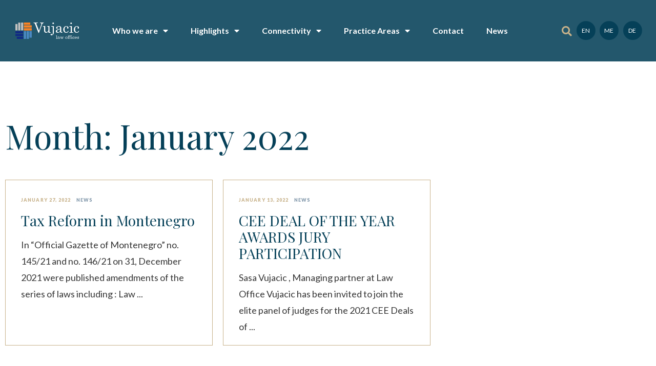

--- FILE ---
content_type: text/html; charset=UTF-8
request_url: https://www.lawoffice-vujacic.com/2022/01/
body_size: 25026
content:
<!DOCTYPE html>
<html lang="en-US">
<head>
<meta charset="UTF-8">
<meta name="viewport" content="width=device-width, initial-scale=1">
	 <link rel="profile" href="https://gmpg.org/xfn/11"> 
	 <meta name='robots' content='noindex, follow' />
	<style>img:is([sizes="auto" i], [sizes^="auto," i]) { contain-intrinsic-size: 3000px 1500px }</style>
	<link rel="alternate" hreflang="en" href="https://www.lawoffice-vujacic.com/2022/01/" />
<link rel="alternate" hreflang="x-default" href="https://www.lawoffice-vujacic.com/2022/01/" />

	<!-- This site is optimized with the Yoast SEO plugin v26.8 - https://yoast.com/product/yoast-seo-wordpress/ -->
	<title>January 2022 &#8212; Law Office Vujacic</title>
	<meta property="og:locale" content="en_US" />
	<meta property="og:type" content="website" />
	<meta property="og:title" content="January 2022 &#8212; Law Office Vujacic" />
	<meta property="og:url" content="https://www.lawoffice-vujacic.com/2022/01/" />
	<meta property="og:site_name" content="Law Office Vujacic" />
	<meta property="og:image" content="https://www.lawoffice-vujacic.com/media/2020/12/hero-01.jpg" />
	<meta property="og:image:width" content="1920" />
	<meta property="og:image:height" content="1166" />
	<meta property="og:image:type" content="image/jpeg" />
	<meta name="twitter:card" content="summary_large_image" />
	<script type="application/ld+json" class="yoast-schema-graph">{"@context":"https://schema.org","@graph":[{"@type":"CollectionPage","@id":"https://www.lawoffice-vujacic.com/2022/01/","url":"https://www.lawoffice-vujacic.com/2022/01/","name":"January 2022 &#8212; Law Office Vujacic","isPartOf":{"@id":"https://www.lawoffice-vujacic.com/#website"},"breadcrumb":{"@id":"https://www.lawoffice-vujacic.com/2022/01/#breadcrumb"},"inLanguage":"en-US"},{"@type":"BreadcrumbList","@id":"https://www.lawoffice-vujacic.com/2022/01/#breadcrumb","itemListElement":[{"@type":"ListItem","position":1,"name":"Home","item":"https://www.lawoffice-vujacic.com/"},{"@type":"ListItem","position":2,"name":"Archives for January 2022"}]},{"@type":"WebSite","@id":"https://www.lawoffice-vujacic.com/#website","url":"https://www.lawoffice-vujacic.com/","name":"Law Office Vujacic","description":"Law Office Vujacic is law firm with a long and proud tradition of supporting clients by high quality legal services.","publisher":{"@id":"https://www.lawoffice-vujacic.com/#organization"},"potentialAction":[{"@type":"SearchAction","target":{"@type":"EntryPoint","urlTemplate":"https://www.lawoffice-vujacic.com/?s={search_term_string}"},"query-input":{"@type":"PropertyValueSpecification","valueRequired":true,"valueName":"search_term_string"}}],"inLanguage":"en-US"},{"@type":"Organization","@id":"https://www.lawoffice-vujacic.com/#organization","name":"Law Office Vujacic","url":"https://www.lawoffice-vujacic.com/","logo":{"@type":"ImageObject","inLanguage":"en-US","@id":"https://www.lawoffice-vujacic.com/#/schema/logo/image/","url":"https://www.lawoffice-vujacic.com/media/2020/12/favicon.png","contentUrl":"https://www.lawoffice-vujacic.com/media/2020/12/favicon.png","width":512,"height":512,"caption":"Law Office Vujacic"},"image":{"@id":"https://www.lawoffice-vujacic.com/#/schema/logo/image/"},"sameAs":["https://www.facebook.com/lawvujacic","https://www.linkedin.com/company/law-office-vujacic/"]}]}</script>
	<!-- / Yoast SEO plugin. -->


<link rel="alternate" type="application/rss+xml" title="Law Office Vujacic &raquo; Feed" href="https://www.lawoffice-vujacic.com/feed/" />
<link rel="alternate" type="application/rss+xml" title="Law Office Vujacic &raquo; Comments Feed" href="https://www.lawoffice-vujacic.com/comments/feed/" />
<script>
window._wpemojiSettings = {"baseUrl":"https:\/\/s.w.org\/images\/core\/emoji\/16.0.1\/72x72\/","ext":".png","svgUrl":"https:\/\/s.w.org\/images\/core\/emoji\/16.0.1\/svg\/","svgExt":".svg","source":{"concatemoji":"https:\/\/www.lawoffice-vujacic.com\/wp-includes\/js\/wp-emoji-release.min.js?ver=6.8.3"}};
/*! This file is auto-generated */
!function(s,n){var o,i,e;function c(e){try{var t={supportTests:e,timestamp:(new Date).valueOf()};sessionStorage.setItem(o,JSON.stringify(t))}catch(e){}}function p(e,t,n){e.clearRect(0,0,e.canvas.width,e.canvas.height),e.fillText(t,0,0);var t=new Uint32Array(e.getImageData(0,0,e.canvas.width,e.canvas.height).data),a=(e.clearRect(0,0,e.canvas.width,e.canvas.height),e.fillText(n,0,0),new Uint32Array(e.getImageData(0,0,e.canvas.width,e.canvas.height).data));return t.every(function(e,t){return e===a[t]})}function u(e,t){e.clearRect(0,0,e.canvas.width,e.canvas.height),e.fillText(t,0,0);for(var n=e.getImageData(16,16,1,1),a=0;a<n.data.length;a++)if(0!==n.data[a])return!1;return!0}function f(e,t,n,a){switch(t){case"flag":return n(e,"\ud83c\udff3\ufe0f\u200d\u26a7\ufe0f","\ud83c\udff3\ufe0f\u200b\u26a7\ufe0f")?!1:!n(e,"\ud83c\udde8\ud83c\uddf6","\ud83c\udde8\u200b\ud83c\uddf6")&&!n(e,"\ud83c\udff4\udb40\udc67\udb40\udc62\udb40\udc65\udb40\udc6e\udb40\udc67\udb40\udc7f","\ud83c\udff4\u200b\udb40\udc67\u200b\udb40\udc62\u200b\udb40\udc65\u200b\udb40\udc6e\u200b\udb40\udc67\u200b\udb40\udc7f");case"emoji":return!a(e,"\ud83e\udedf")}return!1}function g(e,t,n,a){var r="undefined"!=typeof WorkerGlobalScope&&self instanceof WorkerGlobalScope?new OffscreenCanvas(300,150):s.createElement("canvas"),o=r.getContext("2d",{willReadFrequently:!0}),i=(o.textBaseline="top",o.font="600 32px Arial",{});return e.forEach(function(e){i[e]=t(o,e,n,a)}),i}function t(e){var t=s.createElement("script");t.src=e,t.defer=!0,s.head.appendChild(t)}"undefined"!=typeof Promise&&(o="wpEmojiSettingsSupports",i=["flag","emoji"],n.supports={everything:!0,everythingExceptFlag:!0},e=new Promise(function(e){s.addEventListener("DOMContentLoaded",e,{once:!0})}),new Promise(function(t){var n=function(){try{var e=JSON.parse(sessionStorage.getItem(o));if("object"==typeof e&&"number"==typeof e.timestamp&&(new Date).valueOf()<e.timestamp+604800&&"object"==typeof e.supportTests)return e.supportTests}catch(e){}return null}();if(!n){if("undefined"!=typeof Worker&&"undefined"!=typeof OffscreenCanvas&&"undefined"!=typeof URL&&URL.createObjectURL&&"undefined"!=typeof Blob)try{var e="postMessage("+g.toString()+"("+[JSON.stringify(i),f.toString(),p.toString(),u.toString()].join(",")+"));",a=new Blob([e],{type:"text/javascript"}),r=new Worker(URL.createObjectURL(a),{name:"wpTestEmojiSupports"});return void(r.onmessage=function(e){c(n=e.data),r.terminate(),t(n)})}catch(e){}c(n=g(i,f,p,u))}t(n)}).then(function(e){for(var t in e)n.supports[t]=e[t],n.supports.everything=n.supports.everything&&n.supports[t],"flag"!==t&&(n.supports.everythingExceptFlag=n.supports.everythingExceptFlag&&n.supports[t]);n.supports.everythingExceptFlag=n.supports.everythingExceptFlag&&!n.supports.flag,n.DOMReady=!1,n.readyCallback=function(){n.DOMReady=!0}}).then(function(){return e}).then(function(){var e;n.supports.everything||(n.readyCallback(),(e=n.source||{}).concatemoji?t(e.concatemoji):e.wpemoji&&e.twemoji&&(t(e.twemoji),t(e.wpemoji)))}))}((window,document),window._wpemojiSettings);
</script>
<link rel='stylesheet' id='astra-theme-css-css' href='https://www.lawoffice-vujacic.com/wp-content/themes/astra/assets/css/minified/style.min.css?ver=4.6.8' media='all' />
<style id='astra-theme-css-inline-css'>
.ast-no-sidebar .entry-content .alignfull {margin-left: calc( -50vw + 50%);margin-right: calc( -50vw + 50%);max-width: 100vw;width: 100vw;}.ast-no-sidebar .entry-content .alignwide {margin-left: calc(-41vw + 50%);margin-right: calc(-41vw + 50%);max-width: unset;width: unset;}.ast-no-sidebar .entry-content .alignfull .alignfull,.ast-no-sidebar .entry-content .alignfull .alignwide,.ast-no-sidebar .entry-content .alignwide .alignfull,.ast-no-sidebar .entry-content .alignwide .alignwide,.ast-no-sidebar .entry-content .wp-block-column .alignfull,.ast-no-sidebar .entry-content .wp-block-column .alignwide{width: 100%;margin-left: auto;margin-right: auto;}.wp-block-gallery,.blocks-gallery-grid {margin: 0;}.wp-block-separator {max-width: 100px;}.wp-block-separator.is-style-wide,.wp-block-separator.is-style-dots {max-width: none;}.entry-content .has-2-columns .wp-block-column:first-child {padding-right: 10px;}.entry-content .has-2-columns .wp-block-column:last-child {padding-left: 10px;}@media (max-width: 782px) {.entry-content .wp-block-columns .wp-block-column {flex-basis: 100%;}.entry-content .has-2-columns .wp-block-column:first-child {padding-right: 0;}.entry-content .has-2-columns .wp-block-column:last-child {padding-left: 0;}}body .entry-content .wp-block-latest-posts {margin-left: 0;}body .entry-content .wp-block-latest-posts li {list-style: none;}.ast-no-sidebar .ast-container .entry-content .wp-block-latest-posts {margin-left: 0;}.ast-header-break-point .entry-content .alignwide {margin-left: auto;margin-right: auto;}.entry-content .blocks-gallery-item img {margin-bottom: auto;}.wp-block-pullquote {border-top: 4px solid #555d66;border-bottom: 4px solid #555d66;color: #40464d;}:root{--ast-container-default-xlg-padding:6.67em;--ast-container-default-lg-padding:5.67em;--ast-container-default-slg-padding:4.34em;--ast-container-default-md-padding:3.34em;--ast-container-default-sm-padding:6.67em;--ast-container-default-xs-padding:2.4em;--ast-container-default-xxs-padding:1.4em;--ast-code-block-background:#EEEEEE;--ast-comment-inputs-background:#FAFAFA;--ast-normal-container-width:1300px;--ast-narrow-container-width:750px;--ast-blog-title-font-weight:normal;--ast-blog-meta-weight:inherit;}html{font-size:93.75%;}a,.page-title{color:var(--ast-global-color-0);}a:hover,a:focus{color:var(--ast-global-color-1);}body,button,input,select,textarea,.ast-button,.ast-custom-button{font-family:-apple-system,BlinkMacSystemFont,Segoe UI,Roboto,Oxygen-Sans,Ubuntu,Cantarell,Helvetica Neue,sans-serif;font-weight:inherit;font-size:15px;font-size:1rem;line-height:var(--ast-body-line-height,1.65em);}blockquote{color:var(--ast-global-color-3);}p,.entry-content p{margin-bottom:0em;}.site-title{font-size:35px;font-size:2.3333333333333rem;display:block;}.site-header .site-description{font-size:15px;font-size:1rem;display:none;}.entry-title{font-size:26px;font-size:1.7333333333333rem;}.archive .ast-article-post .ast-article-inner,.blog .ast-article-post .ast-article-inner,.archive .ast-article-post .ast-article-inner:hover,.blog .ast-article-post .ast-article-inner:hover{overflow:hidden;}h1,.entry-content h1{font-size:40px;font-size:2.6666666666667rem;line-height:1.4em;}h2,.entry-content h2{font-size:32px;font-size:2.1333333333333rem;line-height:1.3em;}h3,.entry-content h3{font-size:26px;font-size:1.7333333333333rem;line-height:1.3em;}h4,.entry-content h4{font-size:24px;font-size:1.6rem;line-height:1.2em;}h5,.entry-content h5{font-size:20px;font-size:1.3333333333333rem;line-height:1.2em;}h6,.entry-content h6{font-size:16px;font-size:1.0666666666667rem;line-height:1.25em;}::selection{background-color:var(--ast-global-color-0);color:#ffffff;}body,h1,.entry-title a,.entry-content h1,h2,.entry-content h2,h3,.entry-content h3,h4,.entry-content h4,h5,.entry-content h5,h6,.entry-content h6{color:var(--ast-global-color-3);}.tagcloud a:hover,.tagcloud a:focus,.tagcloud a.current-item{color:#ffffff;border-color:var(--ast-global-color-0);background-color:var(--ast-global-color-0);}input:focus,input[type="text"]:focus,input[type="email"]:focus,input[type="url"]:focus,input[type="password"]:focus,input[type="reset"]:focus,input[type="search"]:focus,textarea:focus{border-color:var(--ast-global-color-0);}input[type="radio"]:checked,input[type=reset],input[type="checkbox"]:checked,input[type="checkbox"]:hover:checked,input[type="checkbox"]:focus:checked,input[type=range]::-webkit-slider-thumb{border-color:var(--ast-global-color-0);background-color:var(--ast-global-color-0);box-shadow:none;}.site-footer a:hover + .post-count,.site-footer a:focus + .post-count{background:var(--ast-global-color-0);border-color:var(--ast-global-color-0);}.single .nav-links .nav-previous,.single .nav-links .nav-next{color:var(--ast-global-color-0);}.entry-meta,.entry-meta *{line-height:1.45;color:var(--ast-global-color-0);}.entry-meta a:not(.ast-button):hover,.entry-meta a:not(.ast-button):hover *,.entry-meta a:not(.ast-button):focus,.entry-meta a:not(.ast-button):focus *,.page-links > .page-link,.page-links .page-link:hover,.post-navigation a:hover{color:var(--ast-global-color-1);}#cat option,.secondary .calendar_wrap thead a,.secondary .calendar_wrap thead a:visited{color:var(--ast-global-color-0);}.secondary .calendar_wrap #today,.ast-progress-val span{background:var(--ast-global-color-0);}.secondary a:hover + .post-count,.secondary a:focus + .post-count{background:var(--ast-global-color-0);border-color:var(--ast-global-color-0);}.calendar_wrap #today > a{color:#ffffff;}.page-links .page-link,.single .post-navigation a{color:var(--ast-global-color-0);}.ast-search-menu-icon .search-form button.search-submit{padding:0 4px;}.ast-search-menu-icon form.search-form{padding-right:0;}.ast-search-menu-icon.slide-search input.search-field{width:0;}.ast-header-search .ast-search-menu-icon.ast-dropdown-active .search-form,.ast-header-search .ast-search-menu-icon.ast-dropdown-active .search-field:focus{transition:all 0.2s;}.search-form input.search-field:focus{outline:none;}.widget-title,.widget .wp-block-heading{font-size:21px;font-size:1.4rem;color:var(--ast-global-color-3);}.ast-search-menu-icon.slide-search a:focus-visible:focus-visible,.astra-search-icon:focus-visible,#close:focus-visible,a:focus-visible,.ast-menu-toggle:focus-visible,.site .skip-link:focus-visible,.wp-block-loginout input:focus-visible,.wp-block-search.wp-block-search__button-inside .wp-block-search__inside-wrapper,.ast-header-navigation-arrow:focus-visible,.woocommerce .wc-proceed-to-checkout > .checkout-button:focus-visible,.woocommerce .woocommerce-MyAccount-navigation ul li a:focus-visible,.ast-orders-table__row .ast-orders-table__cell:focus-visible,.woocommerce .woocommerce-order-details .order-again > .button:focus-visible,.woocommerce .woocommerce-message a.button.wc-forward:focus-visible,.woocommerce #minus_qty:focus-visible,.woocommerce #plus_qty:focus-visible,a#ast-apply-coupon:focus-visible,.woocommerce .woocommerce-info a:focus-visible,.woocommerce .astra-shop-summary-wrap a:focus-visible,.woocommerce a.wc-forward:focus-visible,#ast-apply-coupon:focus-visible,.woocommerce-js .woocommerce-mini-cart-item a.remove:focus-visible,#close:focus-visible,.button.search-submit:focus-visible,#search_submit:focus,.normal-search:focus-visible{outline-style:dotted;outline-color:inherit;outline-width:thin;}input:focus,input[type="text"]:focus,input[type="email"]:focus,input[type="url"]:focus,input[type="password"]:focus,input[type="reset"]:focus,input[type="search"]:focus,input[type="number"]:focus,textarea:focus,.wp-block-search__input:focus,[data-section="section-header-mobile-trigger"] .ast-button-wrap .ast-mobile-menu-trigger-minimal:focus,.ast-mobile-popup-drawer.active .menu-toggle-close:focus,.woocommerce-ordering select.orderby:focus,#ast-scroll-top:focus,#coupon_code:focus,.woocommerce-page #comment:focus,.woocommerce #reviews #respond input#submit:focus,.woocommerce a.add_to_cart_button:focus,.woocommerce .button.single_add_to_cart_button:focus,.woocommerce .woocommerce-cart-form button:focus,.woocommerce .woocommerce-cart-form__cart-item .quantity .qty:focus,.woocommerce .woocommerce-billing-fields .woocommerce-billing-fields__field-wrapper .woocommerce-input-wrapper > .input-text:focus,.woocommerce #order_comments:focus,.woocommerce #place_order:focus,.woocommerce .woocommerce-address-fields .woocommerce-address-fields__field-wrapper .woocommerce-input-wrapper > .input-text:focus,.woocommerce .woocommerce-MyAccount-content form button:focus,.woocommerce .woocommerce-MyAccount-content .woocommerce-EditAccountForm .woocommerce-form-row .woocommerce-Input.input-text:focus,.woocommerce .ast-woocommerce-container .woocommerce-pagination ul.page-numbers li a:focus,body #content .woocommerce form .form-row .select2-container--default .select2-selection--single:focus,#ast-coupon-code:focus,.woocommerce.woocommerce-js .quantity input[type=number]:focus,.woocommerce-js .woocommerce-mini-cart-item .quantity input[type=number]:focus,.woocommerce p#ast-coupon-trigger:focus{border-style:dotted;border-color:inherit;border-width:thin;}input{outline:none;}.main-header-menu .menu-link,.ast-header-custom-item a{color:var(--ast-global-color-3);}.main-header-menu .menu-item:hover > .menu-link,.main-header-menu .menu-item:hover > .ast-menu-toggle,.main-header-menu .ast-masthead-custom-menu-items a:hover,.main-header-menu .menu-item.focus > .menu-link,.main-header-menu .menu-item.focus > .ast-menu-toggle,.main-header-menu .current-menu-item > .menu-link,.main-header-menu .current-menu-ancestor > .menu-link,.main-header-menu .current-menu-item > .ast-menu-toggle,.main-header-menu .current-menu-ancestor > .ast-menu-toggle{color:var(--ast-global-color-0);}.header-main-layout-3 .ast-main-header-bar-alignment{margin-right:auto;}.header-main-layout-2 .site-header-section-left .ast-site-identity{text-align:left;}.ast-logo-title-inline .site-logo-img{padding-right:1em;}.site-logo-img img{ transition:all 0.2s linear;}body .ast-oembed-container *{position:absolute;top:0;width:100%;height:100%;left:0;}body .wp-block-embed-pocket-casts .ast-oembed-container *{position:unset;}.ast-header-break-point .ast-mobile-menu-buttons-minimal.menu-toggle{background:transparent;color:var(--ast-global-color-0);}.ast-header-break-point .ast-mobile-menu-buttons-outline.menu-toggle{background:transparent;border:1px solid var(--ast-global-color-0);color:var(--ast-global-color-0);}.ast-header-break-point .ast-mobile-menu-buttons-fill.menu-toggle{background:var(--ast-global-color-0);}.ast-single-post-featured-section + article {margin-top: 2em;}.site-content .ast-single-post-featured-section img {width: 100%;overflow: hidden;object-fit: cover;}.site > .ast-single-related-posts-container {margin-top: 0;}@media (min-width: 922px) {.ast-desktop .ast-container--narrow {max-width: var(--ast-narrow-container-width);margin: 0 auto;}}.ast-page-builder-template .hentry {margin: 0;}.ast-page-builder-template .site-content > .ast-container {max-width: 100%;padding: 0;}.ast-page-builder-template .site .site-content #primary {padding: 0;margin: 0;}.ast-page-builder-template .no-results {text-align: center;margin: 4em auto;}.ast-page-builder-template .ast-pagination {padding: 2em;}.ast-page-builder-template .entry-header.ast-no-title.ast-no-thumbnail {margin-top: 0;}.ast-page-builder-template .entry-header.ast-header-without-markup {margin-top: 0;margin-bottom: 0;}.ast-page-builder-template .entry-header.ast-no-title.ast-no-meta {margin-bottom: 0;}.ast-page-builder-template.single .post-navigation {padding-bottom: 2em;}.ast-page-builder-template.single-post .site-content > .ast-container {max-width: 100%;}.ast-page-builder-template .entry-header {margin-top: 4em;margin-left: auto;margin-right: auto;padding-left: 20px;padding-right: 20px;}.single.ast-page-builder-template .entry-header {padding-left: 20px;padding-right: 20px;}.ast-page-builder-template .ast-archive-description {margin: 4em auto 0;padding-left: 20px;padding-right: 20px;}.ast-page-builder-template.ast-no-sidebar .entry-content .alignwide {margin-left: 0;margin-right: 0;}.footer-adv .footer-adv-overlay{border-top-style:solid;border-top-color:#7a7a7a;}.wp-block-buttons.aligncenter{justify-content:center;}@media (min-width:1200px){.wp-block-group .has-background{padding:20px;}}@media (min-width:1200px){.ast-page-builder-template.ast-no-sidebar .entry-content .wp-block-cover.alignwide,.ast-page-builder-template.ast-no-sidebar .entry-content .wp-block-cover.alignfull{padding-right:0;padding-left:0;}}@media (min-width:1200px){.wp-block-cover-image.alignwide .wp-block-cover__inner-container,.wp-block-cover.alignwide .wp-block-cover__inner-container,.wp-block-cover-image.alignfull .wp-block-cover__inner-container,.wp-block-cover.alignfull .wp-block-cover__inner-container{width:100%;}}.wp-block-columns{margin-bottom:unset;}.wp-block-image.size-full{margin:2rem 0;}.wp-block-separator.has-background{padding:0;}.wp-block-gallery{margin-bottom:1.6em;}.wp-block-group{padding-top:4em;padding-bottom:4em;}.wp-block-group__inner-container .wp-block-columns:last-child,.wp-block-group__inner-container :last-child,.wp-block-table table{margin-bottom:0;}.blocks-gallery-grid{width:100%;}.wp-block-navigation-link__content{padding:5px 0;}.wp-block-group .wp-block-group .has-text-align-center,.wp-block-group .wp-block-column .has-text-align-center{max-width:100%;}.has-text-align-center{margin:0 auto;}@media (min-width:1200px){.wp-block-cover__inner-container,.alignwide .wp-block-group__inner-container,.alignfull .wp-block-group__inner-container{max-width:1200px;margin:0 auto;}.wp-block-group.alignnone,.wp-block-group.aligncenter,.wp-block-group.alignleft,.wp-block-group.alignright,.wp-block-group.alignwide,.wp-block-columns.alignwide{margin:2rem 0 1rem 0;}}@media (max-width:1200px){.wp-block-group{padding:3em;}.wp-block-group .wp-block-group{padding:1.5em;}.wp-block-columns,.wp-block-column{margin:1rem 0;}}@media (min-width:921px){.wp-block-columns .wp-block-group{padding:2em;}}@media (max-width:544px){.wp-block-cover-image .wp-block-cover__inner-container,.wp-block-cover .wp-block-cover__inner-container{width:unset;}.wp-block-cover,.wp-block-cover-image{padding:2em 0;}.wp-block-group,.wp-block-cover{padding:2em;}.wp-block-media-text__media img,.wp-block-media-text__media video{width:unset;max-width:100%;}.wp-block-media-text.has-background .wp-block-media-text__content{padding:1em;}}.wp-block-image.aligncenter{margin-left:auto;margin-right:auto;}.wp-block-table.aligncenter{margin-left:auto;margin-right:auto;}@media (min-width:544px){.entry-content .wp-block-media-text.has-media-on-the-right .wp-block-media-text__content{padding:0 8% 0 0;}.entry-content .wp-block-media-text .wp-block-media-text__content{padding:0 0 0 8%;}.ast-plain-container .site-content .entry-content .has-custom-content-position.is-position-bottom-left > *,.ast-plain-container .site-content .entry-content .has-custom-content-position.is-position-bottom-right > *,.ast-plain-container .site-content .entry-content .has-custom-content-position.is-position-top-left > *,.ast-plain-container .site-content .entry-content .has-custom-content-position.is-position-top-right > *,.ast-plain-container .site-content .entry-content .has-custom-content-position.is-position-center-right > *,.ast-plain-container .site-content .entry-content .has-custom-content-position.is-position-center-left > *{margin:0;}}@media (max-width:544px){.entry-content .wp-block-media-text .wp-block-media-text__content{padding:8% 0;}.wp-block-media-text .wp-block-media-text__media img{width:auto;max-width:100%;}}.wp-block-buttons .wp-block-button.is-style-outline .wp-block-button__link.wp-element-button,.ast-outline-button,.wp-block-uagb-buttons-child .uagb-buttons-repeater.ast-outline-button{border-top-width:2px;border-right-width:2px;border-bottom-width:2px;border-left-width:2px;font-family:inherit;font-weight:inherit;line-height:1em;}.entry-content[ast-blocks-layout] > figure{margin-bottom:1em;}@media (max-width:921px){.ast-separate-container #primary,.ast-separate-container #secondary{padding:1.5em 0;}#primary,#secondary{padding:1.5em 0;margin:0;}.ast-left-sidebar #content > .ast-container{display:flex;flex-direction:column-reverse;width:100%;}.ast-separate-container .ast-article-post,.ast-separate-container .ast-article-single{padding:1.5em 2.14em;}.ast-author-box img.avatar{margin:20px 0 0 0;}}@media (min-width:922px){.ast-separate-container.ast-right-sidebar #primary,.ast-separate-container.ast-left-sidebar #primary{border:0;}.search-no-results.ast-separate-container #primary{margin-bottom:4em;}}.wp-block-button .wp-block-button__link{color:#ffffff;}.wp-block-button .wp-block-button__link:hover,.wp-block-button .wp-block-button__link:focus{color:#ffffff;background-color:var(--ast-global-color-1);border-color:var(--ast-global-color-1);}.elementor-widget-heading h1.elementor-heading-title{line-height:1.4em;}.elementor-widget-heading h2.elementor-heading-title{line-height:1.3em;}.elementor-widget-heading h3.elementor-heading-title{line-height:1.3em;}.elementor-widget-heading h4.elementor-heading-title{line-height:1.2em;}.elementor-widget-heading h5.elementor-heading-title{line-height:1.2em;}.elementor-widget-heading h6.elementor-heading-title{line-height:1.25em;}.wp-block-button .wp-block-button__link{border-top-width:0;border-right-width:0;border-left-width:0;border-bottom-width:0;border-color:var(--ast-global-color-0);background-color:var(--ast-global-color-0);color:#ffffff;font-family:inherit;font-weight:inherit;line-height:1em;padding-top:10px;padding-right:40px;padding-bottom:10px;padding-left:40px;}.menu-toggle,button,.ast-button,.ast-custom-button,.button,input#submit,input[type="button"],input[type="submit"],input[type="reset"]{border-style:solid;border-top-width:0;border-right-width:0;border-left-width:0;border-bottom-width:0;color:#ffffff;border-color:var(--ast-global-color-0);background-color:var(--ast-global-color-0);padding-top:10px;padding-right:40px;padding-bottom:10px;padding-left:40px;font-family:inherit;font-weight:inherit;line-height:1em;}button:focus,.menu-toggle:hover,button:hover,.ast-button:hover,.ast-custom-button:hover .button:hover,.ast-custom-button:hover ,input[type=reset]:hover,input[type=reset]:focus,input#submit:hover,input#submit:focus,input[type="button"]:hover,input[type="button"]:focus,input[type="submit"]:hover,input[type="submit"]:focus{color:#ffffff;background-color:var(--ast-global-color-1);border-color:var(--ast-global-color-1);}@media (max-width:921px){.ast-mobile-header-stack .main-header-bar .ast-search-menu-icon{display:inline-block;}.ast-header-break-point.ast-header-custom-item-outside .ast-mobile-header-stack .main-header-bar .ast-search-icon{margin:0;}.ast-comment-avatar-wrap img{max-width:2.5em;}.ast-comment-meta{padding:0 1.8888em 1.3333em;}.ast-separate-container .ast-comment-list li.depth-1{padding:1.5em 2.14em;}.ast-separate-container .comment-respond{padding:2em 2.14em;}}@media (min-width:544px){.ast-container{max-width:100%;}}@media (max-width:544px){.ast-separate-container .ast-article-post,.ast-separate-container .ast-article-single,.ast-separate-container .comments-title,.ast-separate-container .ast-archive-description{padding:1.5em 1em;}.ast-separate-container #content .ast-container{padding-left:0.54em;padding-right:0.54em;}.ast-separate-container .ast-comment-list .bypostauthor{padding:.5em;}.ast-search-menu-icon.ast-dropdown-active .search-field{width:170px;}.site-branding img,.site-header .site-logo-img .custom-logo-link img{max-width:100%;}}@media (min-width:545px){.ast-page-builder-template .comments-area,.single.ast-page-builder-template .entry-header,.single.ast-page-builder-template .post-navigation,.single.ast-page-builder-template .ast-single-related-posts-container{max-width:1340px;margin-left:auto;margin-right:auto;}}.ast-no-sidebar.ast-separate-container .entry-content .alignfull {margin-left: -6.67em;margin-right: -6.67em;width: auto;}@media (max-width: 1200px) {.ast-no-sidebar.ast-separate-container .entry-content .alignfull {margin-left: -2.4em;margin-right: -2.4em;}}@media (max-width: 768px) {.ast-no-sidebar.ast-separate-container .entry-content .alignfull {margin-left: -2.14em;margin-right: -2.14em;}}@media (max-width: 544px) {.ast-no-sidebar.ast-separate-container .entry-content .alignfull {margin-left: -1em;margin-right: -1em;}}.ast-no-sidebar.ast-separate-container .entry-content .alignwide {margin-left: -20px;margin-right: -20px;}.ast-no-sidebar.ast-separate-container .entry-content .wp-block-column .alignfull,.ast-no-sidebar.ast-separate-container .entry-content .wp-block-column .alignwide {margin-left: auto;margin-right: auto;width: 100%;}@media (max-width:921px){.site-title{display:block;}.site-header .site-description{display:none;}h1,.entry-content h1{font-size:30px;}h2,.entry-content h2{font-size:25px;}h3,.entry-content h3{font-size:20px;}}@media (max-width:544px){.site-title{display:block;}.site-header .site-description{display:none;}h1,.entry-content h1{font-size:30px;}h2,.entry-content h2{font-size:25px;}h3,.entry-content h3{font-size:20px;}}@media (max-width:921px){html{font-size:85.5%;}}@media (max-width:544px){html{font-size:85.5%;}}@media (min-width:922px){.ast-container{max-width:1340px;}}@font-face {font-family: "Astra";src: url(https://www.lawoffice-vujacic.com/wp-content/themes/astra/assets/fonts/astra.woff) format("woff"),url(https://www.lawoffice-vujacic.com/wp-content/themes/astra/assets/fonts/astra.ttf) format("truetype"),url(https://www.lawoffice-vujacic.com/wp-content/themes/astra/assets/fonts/astra.svg#astra) format("svg");font-weight: normal;font-style: normal;font-display: fallback;}@media (max-width:921px) {.main-header-bar .main-header-bar-navigation{display:none;}}.ast-blog-layout-classic-grid .ast-article-inner{box-shadow:0px 6px 15px -2px rgba(16,24,40,0.05);}.ast-separate-container .ast-blog-layout-classic-grid .ast-article-inner,.ast-plain-container .ast-blog-layout-classic-grid .ast-article-inner{height:100%;}.ast-blog-layout-6-grid .ast-blog-featured-section:before {content: "";}.cat-links.badge a,.tags-links.badge a {padding: 4px 8px;border-radius: 3px;font-weight: 400;}.cat-links.underline a,.tags-links.underline a{text-decoration: underline;}.ast-desktop .main-header-menu.submenu-with-border .sub-menu,.ast-desktop .main-header-menu.submenu-with-border .astra-full-megamenu-wrapper{border-color:var(--ast-global-color-0);}.ast-desktop .main-header-menu.submenu-with-border .sub-menu{border-top-width:2px;border-style:solid;}.ast-desktop .main-header-menu.submenu-with-border .sub-menu .sub-menu{top:-2px;}.ast-desktop .main-header-menu.submenu-with-border .sub-menu .menu-link,.ast-desktop .main-header-menu.submenu-with-border .children .menu-link{border-bottom-width:0px;border-style:solid;border-color:#eaeaea;}@media (min-width:922px){.main-header-menu .sub-menu .menu-item.ast-left-align-sub-menu:hover > .sub-menu,.main-header-menu .sub-menu .menu-item.ast-left-align-sub-menu.focus > .sub-menu{margin-left:-0px;}}.ast-small-footer{border-top-style:solid;border-top-width:1px;border-top-color:#7a7a7a;}.ast-small-footer-wrap{text-align:center;}.site .comments-area{padding-bottom:3em;}.ast-header-break-point.ast-header-custom-item-inside .main-header-bar .main-header-bar-navigation .ast-search-icon {display: none;}.ast-header-break-point.ast-header-custom-item-inside .main-header-bar .ast-search-menu-icon .search-form {padding: 0;display: block;overflow: hidden;}.ast-header-break-point .ast-header-custom-item .widget:last-child {margin-bottom: 1em;}.ast-header-custom-item .widget {margin: 0.5em;display: inline-block;vertical-align: middle;}.ast-header-custom-item .widget p {margin-bottom: 0;}.ast-header-custom-item .widget li {width: auto;}.ast-header-custom-item-inside .button-custom-menu-item .menu-link {display: none;}.ast-header-custom-item-inside.ast-header-break-point .button-custom-menu-item .ast-custom-button-link {display: none;}.ast-header-custom-item-inside.ast-header-break-point .button-custom-menu-item .menu-link {display: block;}.ast-header-break-point.ast-header-custom-item-outside .main-header-bar .ast-search-icon {margin-right: 1em;}.ast-header-break-point.ast-header-custom-item-inside .main-header-bar .ast-search-menu-icon .search-field,.ast-header-break-point.ast-header-custom-item-inside .main-header-bar .ast-search-menu-icon.ast-inline-search .search-field {width: 100%;padding-right: 5.5em;}.ast-header-break-point.ast-header-custom-item-inside .main-header-bar .ast-search-menu-icon .search-submit {display: block;position: absolute;height: 100%;top: 0;right: 0;padding: 0 1em;border-radius: 0;}.ast-header-break-point .ast-header-custom-item .ast-masthead-custom-menu-items {padding-left: 20px;padding-right: 20px;margin-bottom: 1em;margin-top: 1em;}.ast-header-custom-item-inside.ast-header-break-point .button-custom-menu-item {padding-left: 0;padding-right: 0;margin-top: 0;margin-bottom: 0;}.astra-icon-down_arrow::after {content: "\e900";font-family: Astra;}.astra-icon-close::after {content: "\e5cd";font-family: Astra;}.astra-icon-drag_handle::after {content: "\e25d";font-family: Astra;}.astra-icon-format_align_justify::after {content: "\e235";font-family: Astra;}.astra-icon-menu::after {content: "\e5d2";font-family: Astra;}.astra-icon-reorder::after {content: "\e8fe";font-family: Astra;}.astra-icon-search::after {content: "\e8b6";font-family: Astra;}.astra-icon-zoom_in::after {content: "\e56b";font-family: Astra;}.astra-icon-check-circle::after {content: "\e901";font-family: Astra;}.astra-icon-shopping-cart::after {content: "\f07a";font-family: Astra;}.astra-icon-shopping-bag::after {content: "\f290";font-family: Astra;}.astra-icon-shopping-basket::after {content: "\f291";font-family: Astra;}.astra-icon-circle-o::after {content: "\e903";font-family: Astra;}.astra-icon-certificate::after {content: "\e902";font-family: Astra;}blockquote {padding: 1.2em;}:root .has-ast-global-color-0-color{color:var(--ast-global-color-0);}:root .has-ast-global-color-0-background-color{background-color:var(--ast-global-color-0);}:root .wp-block-button .has-ast-global-color-0-color{color:var(--ast-global-color-0);}:root .wp-block-button .has-ast-global-color-0-background-color{background-color:var(--ast-global-color-0);}:root .has-ast-global-color-1-color{color:var(--ast-global-color-1);}:root .has-ast-global-color-1-background-color{background-color:var(--ast-global-color-1);}:root .wp-block-button .has-ast-global-color-1-color{color:var(--ast-global-color-1);}:root .wp-block-button .has-ast-global-color-1-background-color{background-color:var(--ast-global-color-1);}:root .has-ast-global-color-2-color{color:var(--ast-global-color-2);}:root .has-ast-global-color-2-background-color{background-color:var(--ast-global-color-2);}:root .wp-block-button .has-ast-global-color-2-color{color:var(--ast-global-color-2);}:root .wp-block-button .has-ast-global-color-2-background-color{background-color:var(--ast-global-color-2);}:root .has-ast-global-color-3-color{color:var(--ast-global-color-3);}:root .has-ast-global-color-3-background-color{background-color:var(--ast-global-color-3);}:root .wp-block-button .has-ast-global-color-3-color{color:var(--ast-global-color-3);}:root .wp-block-button .has-ast-global-color-3-background-color{background-color:var(--ast-global-color-3);}:root .has-ast-global-color-4-color{color:var(--ast-global-color-4);}:root .has-ast-global-color-4-background-color{background-color:var(--ast-global-color-4);}:root .wp-block-button .has-ast-global-color-4-color{color:var(--ast-global-color-4);}:root .wp-block-button .has-ast-global-color-4-background-color{background-color:var(--ast-global-color-4);}:root .has-ast-global-color-5-color{color:var(--ast-global-color-5);}:root .has-ast-global-color-5-background-color{background-color:var(--ast-global-color-5);}:root .wp-block-button .has-ast-global-color-5-color{color:var(--ast-global-color-5);}:root .wp-block-button .has-ast-global-color-5-background-color{background-color:var(--ast-global-color-5);}:root .has-ast-global-color-6-color{color:var(--ast-global-color-6);}:root .has-ast-global-color-6-background-color{background-color:var(--ast-global-color-6);}:root .wp-block-button .has-ast-global-color-6-color{color:var(--ast-global-color-6);}:root .wp-block-button .has-ast-global-color-6-background-color{background-color:var(--ast-global-color-6);}:root .has-ast-global-color-7-color{color:var(--ast-global-color-7);}:root .has-ast-global-color-7-background-color{background-color:var(--ast-global-color-7);}:root .wp-block-button .has-ast-global-color-7-color{color:var(--ast-global-color-7);}:root .wp-block-button .has-ast-global-color-7-background-color{background-color:var(--ast-global-color-7);}:root .has-ast-global-color-8-color{color:var(--ast-global-color-8);}:root .has-ast-global-color-8-background-color{background-color:var(--ast-global-color-8);}:root .wp-block-button .has-ast-global-color-8-color{color:var(--ast-global-color-8);}:root .wp-block-button .has-ast-global-color-8-background-color{background-color:var(--ast-global-color-8);}:root{--ast-global-color-0:#0170B9;--ast-global-color-1:#3a3a3a;--ast-global-color-2:#3a3a3a;--ast-global-color-3:#4B4F58;--ast-global-color-4:#F5F5F5;--ast-global-color-5:#FFFFFF;--ast-global-color-6:#E5E5E5;--ast-global-color-7:#424242;--ast-global-color-8:#000000;}:root {--ast-border-color : #dddddd;}.ast-archive-entry-banner {-js-display: flex;display: flex;flex-direction: column;justify-content: center;text-align: center;position: relative;background: #eeeeee;}.ast-archive-entry-banner[data-banner-width-type="custom"] {margin: 0 auto;width: 100%;}.ast-archive-entry-banner[data-banner-layout="layout-1"] {background: inherit;padding: 20px 0;text-align: left;}body.archive .ast-archive-description{max-width:1300px;width:100%;text-align:left;padding-top:3em;padding-right:3em;padding-bottom:3em;padding-left:3em;}body.archive .ast-archive-description .ast-archive-title,body.archive .ast-archive-description .ast-archive-title *{font-size:40px;font-size:2.6666666666667rem;}body.archive .ast-archive-description > *:not(:last-child){margin-bottom:10px;}@media (max-width:921px){body.archive .ast-archive-description{text-align:left;}}@media (max-width:544px){body.archive .ast-archive-description{text-align:left;}}.ast-breadcrumbs .trail-browse,.ast-breadcrumbs .trail-items,.ast-breadcrumbs .trail-items li{display:inline-block;margin:0;padding:0;border:none;background:inherit;text-indent:0;text-decoration:none;}.ast-breadcrumbs .trail-browse{font-size:inherit;font-style:inherit;font-weight:inherit;color:inherit;}.ast-breadcrumbs .trail-items{list-style:none;}.trail-items li::after{padding:0 0.3em;content:"\00bb";}.trail-items li:last-of-type::after{display:none;}h1,.entry-content h1,h2,.entry-content h2,h3,.entry-content h3,h4,.entry-content h4,h5,.entry-content h5,h6,.entry-content h6{color:var(--ast-global-color-2);}.elementor-posts-container [CLASS*="ast-width-"]{width:100%;}.elementor-template-full-width .ast-container{display:block;}.elementor-screen-only,.screen-reader-text,.screen-reader-text span,.ui-helper-hidden-accessible{top:0 !important;}@media (max-width:544px){.elementor-element .elementor-wc-products .woocommerce[class*="columns-"] ul.products li.product{width:auto;margin:0;}.elementor-element .woocommerce .woocommerce-result-count{float:none;}}.ast-header-break-point .main-header-bar{border-bottom-width:1px;}@media (min-width:922px){.main-header-bar{border-bottom-width:1px;}}.main-header-menu .menu-item, #astra-footer-menu .menu-item, .main-header-bar .ast-masthead-custom-menu-items{-js-display:flex;display:flex;-webkit-box-pack:center;-webkit-justify-content:center;-moz-box-pack:center;-ms-flex-pack:center;justify-content:center;-webkit-box-orient:vertical;-webkit-box-direction:normal;-webkit-flex-direction:column;-moz-box-orient:vertical;-moz-box-direction:normal;-ms-flex-direction:column;flex-direction:column;}.main-header-menu > .menu-item > .menu-link, #astra-footer-menu > .menu-item > .menu-link{height:100%;-webkit-box-align:center;-webkit-align-items:center;-moz-box-align:center;-ms-flex-align:center;align-items:center;-js-display:flex;display:flex;}.ast-primary-menu-disabled .main-header-bar .ast-masthead-custom-menu-items{flex:unset;}.main-header-menu .sub-menu .menu-item.menu-item-has-children > .menu-link:after{position:absolute;right:1em;top:50%;transform:translate(0,-50%) rotate(270deg);}.ast-header-break-point .main-header-bar .main-header-bar-navigation .page_item_has_children > .ast-menu-toggle::before, .ast-header-break-point .main-header-bar .main-header-bar-navigation .menu-item-has-children > .ast-menu-toggle::before, .ast-mobile-popup-drawer .main-header-bar-navigation .menu-item-has-children>.ast-menu-toggle::before, .ast-header-break-point .ast-mobile-header-wrap .main-header-bar-navigation .menu-item-has-children > .ast-menu-toggle::before{font-weight:bold;content:"\e900";font-family:Astra;text-decoration:inherit;display:inline-block;}.ast-header-break-point .main-navigation ul.sub-menu .menu-item .menu-link:before{content:"\e900";font-family:Astra;font-size:.65em;text-decoration:inherit;display:inline-block;transform:translate(0, -2px) rotateZ(270deg);margin-right:5px;}.widget_search .search-form:after{font-family:Astra;font-size:1.2em;font-weight:normal;content:"\e8b6";position:absolute;top:50%;right:15px;transform:translate(0, -50%);}.astra-search-icon::before{content:"\e8b6";font-family:Astra;font-style:normal;font-weight:normal;text-decoration:inherit;text-align:center;-webkit-font-smoothing:antialiased;-moz-osx-font-smoothing:grayscale;z-index:3;}.main-header-bar .main-header-bar-navigation .page_item_has_children > a:after, .main-header-bar .main-header-bar-navigation .menu-item-has-children > a:after, .menu-item-has-children .ast-header-navigation-arrow:after{content:"\e900";display:inline-block;font-family:Astra;font-size:.6rem;font-weight:bold;text-rendering:auto;-webkit-font-smoothing:antialiased;-moz-osx-font-smoothing:grayscale;margin-left:10px;line-height:normal;}.menu-item-has-children .sub-menu .ast-header-navigation-arrow:after{margin-left:0;}.ast-mobile-popup-drawer .main-header-bar-navigation .ast-submenu-expanded>.ast-menu-toggle::before{transform:rotateX(180deg);}.ast-header-break-point .main-header-bar-navigation .menu-item-has-children > .menu-link:after{display:none;}@media (min-width:922px){.ast-builder-menu .main-navigation > ul > li:last-child a{margin-right:0;}}.ast-separate-container .ast-article-inner{background-color:transparent;background-image:none;}.ast-separate-container .ast-article-post{background-color:var(--ast-global-color-5);;}@media (max-width:921px){.ast-separate-container .ast-article-post{background-color:var(--ast-global-color-5);;}}@media (max-width:544px){.ast-separate-container .ast-article-post{background-color:var(--ast-global-color-5);;}}.ast-separate-container .ast-article-single:not(.ast-related-post), .woocommerce.ast-separate-container .ast-woocommerce-container, .ast-separate-container .error-404, .ast-separate-container .no-results, .single.ast-separate-container  .ast-author-meta, .ast-separate-container .related-posts-title-wrapper,.ast-separate-container .comments-count-wrapper, .ast-box-layout.ast-plain-container .site-content,.ast-padded-layout.ast-plain-container .site-content, .ast-separate-container .ast-archive-description, .ast-separate-container .comments-area .comment-respond, .ast-separate-container .comments-area .ast-comment-list li, .ast-separate-container .comments-area .comments-title{background-color:var(--ast-global-color-5);;}@media (max-width:921px){.ast-separate-container .ast-article-single:not(.ast-related-post), .woocommerce.ast-separate-container .ast-woocommerce-container, .ast-separate-container .error-404, .ast-separate-container .no-results, .single.ast-separate-container  .ast-author-meta, .ast-separate-container .related-posts-title-wrapper,.ast-separate-container .comments-count-wrapper, .ast-box-layout.ast-plain-container .site-content,.ast-padded-layout.ast-plain-container .site-content, .ast-separate-container .ast-archive-description{background-color:var(--ast-global-color-5);;}}@media (max-width:544px){.ast-separate-container .ast-article-single:not(.ast-related-post), .woocommerce.ast-separate-container .ast-woocommerce-container, .ast-separate-container .error-404, .ast-separate-container .no-results, .single.ast-separate-container  .ast-author-meta, .ast-separate-container .related-posts-title-wrapper,.ast-separate-container .comments-count-wrapper, .ast-box-layout.ast-plain-container .site-content,.ast-padded-layout.ast-plain-container .site-content, .ast-separate-container .ast-archive-description{background-color:var(--ast-global-color-5);;}}.ast-separate-container.ast-two-container #secondary .widget{background-color:var(--ast-global-color-5);;}@media (max-width:921px){.ast-separate-container.ast-two-container #secondary .widget{background-color:var(--ast-global-color-5);;}}@media (max-width:544px){.ast-separate-container.ast-two-container #secondary .widget{background-color:var(--ast-global-color-5);;}}:root{--e-global-color-astglobalcolor0:#0170B9;--e-global-color-astglobalcolor1:#3a3a3a;--e-global-color-astglobalcolor2:#3a3a3a;--e-global-color-astglobalcolor3:#4B4F58;--e-global-color-astglobalcolor4:#F5F5F5;--e-global-color-astglobalcolor5:#FFFFFF;--e-global-color-astglobalcolor6:#E5E5E5;--e-global-color-astglobalcolor7:#424242;--e-global-color-astglobalcolor8:#000000;}
</style>
<style id='wp-emoji-styles-inline-css'>

	img.wp-smiley, img.emoji {
		display: inline !important;
		border: none !important;
		box-shadow: none !important;
		height: 1em !important;
		width: 1em !important;
		margin: 0 0.07em !important;
		vertical-align: -0.1em !important;
		background: none !important;
		padding: 0 !important;
	}
</style>
<link rel='stylesheet' id='wp-block-library-css' href='https://www.lawoffice-vujacic.com/wp-includes/css/dist/block-library/style.min.css?ver=6.8.3' media='all' />
<style id='global-styles-inline-css'>
:root{--wp--preset--aspect-ratio--square: 1;--wp--preset--aspect-ratio--4-3: 4/3;--wp--preset--aspect-ratio--3-4: 3/4;--wp--preset--aspect-ratio--3-2: 3/2;--wp--preset--aspect-ratio--2-3: 2/3;--wp--preset--aspect-ratio--16-9: 16/9;--wp--preset--aspect-ratio--9-16: 9/16;--wp--preset--color--black: #000000;--wp--preset--color--cyan-bluish-gray: #abb8c3;--wp--preset--color--white: #ffffff;--wp--preset--color--pale-pink: #f78da7;--wp--preset--color--vivid-red: #cf2e2e;--wp--preset--color--luminous-vivid-orange: #ff6900;--wp--preset--color--luminous-vivid-amber: #fcb900;--wp--preset--color--light-green-cyan: #7bdcb5;--wp--preset--color--vivid-green-cyan: #00d084;--wp--preset--color--pale-cyan-blue: #8ed1fc;--wp--preset--color--vivid-cyan-blue: #0693e3;--wp--preset--color--vivid-purple: #9b51e0;--wp--preset--color--ast-global-color-0: var(--ast-global-color-0);--wp--preset--color--ast-global-color-1: var(--ast-global-color-1);--wp--preset--color--ast-global-color-2: var(--ast-global-color-2);--wp--preset--color--ast-global-color-3: var(--ast-global-color-3);--wp--preset--color--ast-global-color-4: var(--ast-global-color-4);--wp--preset--color--ast-global-color-5: var(--ast-global-color-5);--wp--preset--color--ast-global-color-6: var(--ast-global-color-6);--wp--preset--color--ast-global-color-7: var(--ast-global-color-7);--wp--preset--color--ast-global-color-8: var(--ast-global-color-8);--wp--preset--gradient--vivid-cyan-blue-to-vivid-purple: linear-gradient(135deg,rgba(6,147,227,1) 0%,rgb(155,81,224) 100%);--wp--preset--gradient--light-green-cyan-to-vivid-green-cyan: linear-gradient(135deg,rgb(122,220,180) 0%,rgb(0,208,130) 100%);--wp--preset--gradient--luminous-vivid-amber-to-luminous-vivid-orange: linear-gradient(135deg,rgba(252,185,0,1) 0%,rgba(255,105,0,1) 100%);--wp--preset--gradient--luminous-vivid-orange-to-vivid-red: linear-gradient(135deg,rgba(255,105,0,1) 0%,rgb(207,46,46) 100%);--wp--preset--gradient--very-light-gray-to-cyan-bluish-gray: linear-gradient(135deg,rgb(238,238,238) 0%,rgb(169,184,195) 100%);--wp--preset--gradient--cool-to-warm-spectrum: linear-gradient(135deg,rgb(74,234,220) 0%,rgb(151,120,209) 20%,rgb(207,42,186) 40%,rgb(238,44,130) 60%,rgb(251,105,98) 80%,rgb(254,248,76) 100%);--wp--preset--gradient--blush-light-purple: linear-gradient(135deg,rgb(255,206,236) 0%,rgb(152,150,240) 100%);--wp--preset--gradient--blush-bordeaux: linear-gradient(135deg,rgb(254,205,165) 0%,rgb(254,45,45) 50%,rgb(107,0,62) 100%);--wp--preset--gradient--luminous-dusk: linear-gradient(135deg,rgb(255,203,112) 0%,rgb(199,81,192) 50%,rgb(65,88,208) 100%);--wp--preset--gradient--pale-ocean: linear-gradient(135deg,rgb(255,245,203) 0%,rgb(182,227,212) 50%,rgb(51,167,181) 100%);--wp--preset--gradient--electric-grass: linear-gradient(135deg,rgb(202,248,128) 0%,rgb(113,206,126) 100%);--wp--preset--gradient--midnight: linear-gradient(135deg,rgb(2,3,129) 0%,rgb(40,116,252) 100%);--wp--preset--font-size--small: 13px;--wp--preset--font-size--medium: 20px;--wp--preset--font-size--large: 36px;--wp--preset--font-size--x-large: 42px;--wp--preset--spacing--20: 0.44rem;--wp--preset--spacing--30: 0.67rem;--wp--preset--spacing--40: 1rem;--wp--preset--spacing--50: 1.5rem;--wp--preset--spacing--60: 2.25rem;--wp--preset--spacing--70: 3.38rem;--wp--preset--spacing--80: 5.06rem;--wp--preset--shadow--natural: 6px 6px 9px rgba(0, 0, 0, 0.2);--wp--preset--shadow--deep: 12px 12px 50px rgba(0, 0, 0, 0.4);--wp--preset--shadow--sharp: 6px 6px 0px rgba(0, 0, 0, 0.2);--wp--preset--shadow--outlined: 6px 6px 0px -3px rgba(255, 255, 255, 1), 6px 6px rgba(0, 0, 0, 1);--wp--preset--shadow--crisp: 6px 6px 0px rgba(0, 0, 0, 1);}:root { --wp--style--global--content-size: var(--wp--custom--ast-content-width-size);--wp--style--global--wide-size: var(--wp--custom--ast-wide-width-size); }:where(body) { margin: 0; }.wp-site-blocks > .alignleft { float: left; margin-right: 2em; }.wp-site-blocks > .alignright { float: right; margin-left: 2em; }.wp-site-blocks > .aligncenter { justify-content: center; margin-left: auto; margin-right: auto; }:where(.wp-site-blocks) > * { margin-block-start: 24px; margin-block-end: 0; }:where(.wp-site-blocks) > :first-child { margin-block-start: 0; }:where(.wp-site-blocks) > :last-child { margin-block-end: 0; }:root { --wp--style--block-gap: 24px; }:root :where(.is-layout-flow) > :first-child{margin-block-start: 0;}:root :where(.is-layout-flow) > :last-child{margin-block-end: 0;}:root :where(.is-layout-flow) > *{margin-block-start: 24px;margin-block-end: 0;}:root :where(.is-layout-constrained) > :first-child{margin-block-start: 0;}:root :where(.is-layout-constrained) > :last-child{margin-block-end: 0;}:root :where(.is-layout-constrained) > *{margin-block-start: 24px;margin-block-end: 0;}:root :where(.is-layout-flex){gap: 24px;}:root :where(.is-layout-grid){gap: 24px;}.is-layout-flow > .alignleft{float: left;margin-inline-start: 0;margin-inline-end: 2em;}.is-layout-flow > .alignright{float: right;margin-inline-start: 2em;margin-inline-end: 0;}.is-layout-flow > .aligncenter{margin-left: auto !important;margin-right: auto !important;}.is-layout-constrained > .alignleft{float: left;margin-inline-start: 0;margin-inline-end: 2em;}.is-layout-constrained > .alignright{float: right;margin-inline-start: 2em;margin-inline-end: 0;}.is-layout-constrained > .aligncenter{margin-left: auto !important;margin-right: auto !important;}.is-layout-constrained > :where(:not(.alignleft):not(.alignright):not(.alignfull)){max-width: var(--wp--style--global--content-size);margin-left: auto !important;margin-right: auto !important;}.is-layout-constrained > .alignwide{max-width: var(--wp--style--global--wide-size);}body .is-layout-flex{display: flex;}.is-layout-flex{flex-wrap: wrap;align-items: center;}.is-layout-flex > :is(*, div){margin: 0;}body .is-layout-grid{display: grid;}.is-layout-grid > :is(*, div){margin: 0;}body{padding-top: 0px;padding-right: 0px;padding-bottom: 0px;padding-left: 0px;}a:where(:not(.wp-element-button)){text-decoration: none;}:root :where(.wp-element-button, .wp-block-button__link){background-color: #32373c;border-width: 0;color: #fff;font-family: inherit;font-size: inherit;line-height: inherit;padding: calc(0.667em + 2px) calc(1.333em + 2px);text-decoration: none;}.has-black-color{color: var(--wp--preset--color--black) !important;}.has-cyan-bluish-gray-color{color: var(--wp--preset--color--cyan-bluish-gray) !important;}.has-white-color{color: var(--wp--preset--color--white) !important;}.has-pale-pink-color{color: var(--wp--preset--color--pale-pink) !important;}.has-vivid-red-color{color: var(--wp--preset--color--vivid-red) !important;}.has-luminous-vivid-orange-color{color: var(--wp--preset--color--luminous-vivid-orange) !important;}.has-luminous-vivid-amber-color{color: var(--wp--preset--color--luminous-vivid-amber) !important;}.has-light-green-cyan-color{color: var(--wp--preset--color--light-green-cyan) !important;}.has-vivid-green-cyan-color{color: var(--wp--preset--color--vivid-green-cyan) !important;}.has-pale-cyan-blue-color{color: var(--wp--preset--color--pale-cyan-blue) !important;}.has-vivid-cyan-blue-color{color: var(--wp--preset--color--vivid-cyan-blue) !important;}.has-vivid-purple-color{color: var(--wp--preset--color--vivid-purple) !important;}.has-ast-global-color-0-color{color: var(--wp--preset--color--ast-global-color-0) !important;}.has-ast-global-color-1-color{color: var(--wp--preset--color--ast-global-color-1) !important;}.has-ast-global-color-2-color{color: var(--wp--preset--color--ast-global-color-2) !important;}.has-ast-global-color-3-color{color: var(--wp--preset--color--ast-global-color-3) !important;}.has-ast-global-color-4-color{color: var(--wp--preset--color--ast-global-color-4) !important;}.has-ast-global-color-5-color{color: var(--wp--preset--color--ast-global-color-5) !important;}.has-ast-global-color-6-color{color: var(--wp--preset--color--ast-global-color-6) !important;}.has-ast-global-color-7-color{color: var(--wp--preset--color--ast-global-color-7) !important;}.has-ast-global-color-8-color{color: var(--wp--preset--color--ast-global-color-8) !important;}.has-black-background-color{background-color: var(--wp--preset--color--black) !important;}.has-cyan-bluish-gray-background-color{background-color: var(--wp--preset--color--cyan-bluish-gray) !important;}.has-white-background-color{background-color: var(--wp--preset--color--white) !important;}.has-pale-pink-background-color{background-color: var(--wp--preset--color--pale-pink) !important;}.has-vivid-red-background-color{background-color: var(--wp--preset--color--vivid-red) !important;}.has-luminous-vivid-orange-background-color{background-color: var(--wp--preset--color--luminous-vivid-orange) !important;}.has-luminous-vivid-amber-background-color{background-color: var(--wp--preset--color--luminous-vivid-amber) !important;}.has-light-green-cyan-background-color{background-color: var(--wp--preset--color--light-green-cyan) !important;}.has-vivid-green-cyan-background-color{background-color: var(--wp--preset--color--vivid-green-cyan) !important;}.has-pale-cyan-blue-background-color{background-color: var(--wp--preset--color--pale-cyan-blue) !important;}.has-vivid-cyan-blue-background-color{background-color: var(--wp--preset--color--vivid-cyan-blue) !important;}.has-vivid-purple-background-color{background-color: var(--wp--preset--color--vivid-purple) !important;}.has-ast-global-color-0-background-color{background-color: var(--wp--preset--color--ast-global-color-0) !important;}.has-ast-global-color-1-background-color{background-color: var(--wp--preset--color--ast-global-color-1) !important;}.has-ast-global-color-2-background-color{background-color: var(--wp--preset--color--ast-global-color-2) !important;}.has-ast-global-color-3-background-color{background-color: var(--wp--preset--color--ast-global-color-3) !important;}.has-ast-global-color-4-background-color{background-color: var(--wp--preset--color--ast-global-color-4) !important;}.has-ast-global-color-5-background-color{background-color: var(--wp--preset--color--ast-global-color-5) !important;}.has-ast-global-color-6-background-color{background-color: var(--wp--preset--color--ast-global-color-6) !important;}.has-ast-global-color-7-background-color{background-color: var(--wp--preset--color--ast-global-color-7) !important;}.has-ast-global-color-8-background-color{background-color: var(--wp--preset--color--ast-global-color-8) !important;}.has-black-border-color{border-color: var(--wp--preset--color--black) !important;}.has-cyan-bluish-gray-border-color{border-color: var(--wp--preset--color--cyan-bluish-gray) !important;}.has-white-border-color{border-color: var(--wp--preset--color--white) !important;}.has-pale-pink-border-color{border-color: var(--wp--preset--color--pale-pink) !important;}.has-vivid-red-border-color{border-color: var(--wp--preset--color--vivid-red) !important;}.has-luminous-vivid-orange-border-color{border-color: var(--wp--preset--color--luminous-vivid-orange) !important;}.has-luminous-vivid-amber-border-color{border-color: var(--wp--preset--color--luminous-vivid-amber) !important;}.has-light-green-cyan-border-color{border-color: var(--wp--preset--color--light-green-cyan) !important;}.has-vivid-green-cyan-border-color{border-color: var(--wp--preset--color--vivid-green-cyan) !important;}.has-pale-cyan-blue-border-color{border-color: var(--wp--preset--color--pale-cyan-blue) !important;}.has-vivid-cyan-blue-border-color{border-color: var(--wp--preset--color--vivid-cyan-blue) !important;}.has-vivid-purple-border-color{border-color: var(--wp--preset--color--vivid-purple) !important;}.has-ast-global-color-0-border-color{border-color: var(--wp--preset--color--ast-global-color-0) !important;}.has-ast-global-color-1-border-color{border-color: var(--wp--preset--color--ast-global-color-1) !important;}.has-ast-global-color-2-border-color{border-color: var(--wp--preset--color--ast-global-color-2) !important;}.has-ast-global-color-3-border-color{border-color: var(--wp--preset--color--ast-global-color-3) !important;}.has-ast-global-color-4-border-color{border-color: var(--wp--preset--color--ast-global-color-4) !important;}.has-ast-global-color-5-border-color{border-color: var(--wp--preset--color--ast-global-color-5) !important;}.has-ast-global-color-6-border-color{border-color: var(--wp--preset--color--ast-global-color-6) !important;}.has-ast-global-color-7-border-color{border-color: var(--wp--preset--color--ast-global-color-7) !important;}.has-ast-global-color-8-border-color{border-color: var(--wp--preset--color--ast-global-color-8) !important;}.has-vivid-cyan-blue-to-vivid-purple-gradient-background{background: var(--wp--preset--gradient--vivid-cyan-blue-to-vivid-purple) !important;}.has-light-green-cyan-to-vivid-green-cyan-gradient-background{background: var(--wp--preset--gradient--light-green-cyan-to-vivid-green-cyan) !important;}.has-luminous-vivid-amber-to-luminous-vivid-orange-gradient-background{background: var(--wp--preset--gradient--luminous-vivid-amber-to-luminous-vivid-orange) !important;}.has-luminous-vivid-orange-to-vivid-red-gradient-background{background: var(--wp--preset--gradient--luminous-vivid-orange-to-vivid-red) !important;}.has-very-light-gray-to-cyan-bluish-gray-gradient-background{background: var(--wp--preset--gradient--very-light-gray-to-cyan-bluish-gray) !important;}.has-cool-to-warm-spectrum-gradient-background{background: var(--wp--preset--gradient--cool-to-warm-spectrum) !important;}.has-blush-light-purple-gradient-background{background: var(--wp--preset--gradient--blush-light-purple) !important;}.has-blush-bordeaux-gradient-background{background: var(--wp--preset--gradient--blush-bordeaux) !important;}.has-luminous-dusk-gradient-background{background: var(--wp--preset--gradient--luminous-dusk) !important;}.has-pale-ocean-gradient-background{background: var(--wp--preset--gradient--pale-ocean) !important;}.has-electric-grass-gradient-background{background: var(--wp--preset--gradient--electric-grass) !important;}.has-midnight-gradient-background{background: var(--wp--preset--gradient--midnight) !important;}.has-small-font-size{font-size: var(--wp--preset--font-size--small) !important;}.has-medium-font-size{font-size: var(--wp--preset--font-size--medium) !important;}.has-large-font-size{font-size: var(--wp--preset--font-size--large) !important;}.has-x-large-font-size{font-size: var(--wp--preset--font-size--x-large) !important;}
:root :where(.wp-block-pullquote){font-size: 1.5em;line-height: 1.6;}
</style>
<link rel='stylesheet' id='wpml-legacy-horizontal-list-0-css' href='https://www.lawoffice-vujacic.com/wp-content/plugins/sitepress-multilingual-cms/templates/language-switchers/legacy-list-horizontal/style.min.css?ver=1' media='all' />
<link rel='stylesheet' id='elementor-lazyload-css' href='https://www.lawoffice-vujacic.com/wp-content/plugins/elementor/assets/css/modules/lazyload/frontend.min.css?ver=3.18.1' media='all' />
<link rel='stylesheet' id='elementor-icons-css' href='https://www.lawoffice-vujacic.com/wp-content/plugins/elementor/assets/lib/eicons/css/elementor-icons.min.css?ver=5.25.0' media='all' />
<link rel='stylesheet' id='elementor-frontend-css' href='https://www.lawoffice-vujacic.com/wp-content/plugins/elementor/assets/css/frontend-lite.min.css?ver=3.18.1' media='all' />
<link rel='stylesheet' id='swiper-css' href='https://www.lawoffice-vujacic.com/wp-content/plugins/elementor/assets/lib/swiper/css/swiper.min.css?ver=5.3.6' media='all' />
<link rel='stylesheet' id='elementor-post-5-css' href='https://www.lawoffice-vujacic.com/media/elementor/css/post-5.css?ver=1710169421' media='all' />
<link rel='stylesheet' id='elementor-pro-css' href='https://www.lawoffice-vujacic.com/wp-content/plugins/elementor-pro/assets/css/frontend-lite.min.css?ver=3.18.1' media='all' />
<link rel='stylesheet' id='uael-frontend-css' href='https://www.lawoffice-vujacic.com/wp-content/plugins/ultimate-elementor/assets/min-css/uael-frontend.min.css?ver=1.36.25' media='all' />
<link rel='stylesheet' id='font-awesome-5-all-css' href='https://www.lawoffice-vujacic.com/wp-content/plugins/elementor/assets/lib/font-awesome/css/all.min.css?ver=3.18.1' media='all' />
<link rel='stylesheet' id='font-awesome-4-shim-css' href='https://www.lawoffice-vujacic.com/wp-content/plugins/elementor/assets/lib/font-awesome/css/v4-shims.min.css?ver=3.18.1' media='all' />
<link rel='stylesheet' id='elementor-global-css' href='https://www.lawoffice-vujacic.com/media/elementor/css/global.css?ver=1710169422' media='all' />
<link rel='stylesheet' id='elementor-post-29-css' href='https://www.lawoffice-vujacic.com/media/elementor/css/post-29.css?ver=1710169441' media='all' />
<link rel='stylesheet' id='elementor-post-848-css' href='https://www.lawoffice-vujacic.com/media/elementor/css/post-848.css?ver=1710170297' media='all' />
<link rel='stylesheet' id='elementor-post-1204-css' href='https://www.lawoffice-vujacic.com/media/elementor/css/post-1204.css?ver=1710170320' media='all' />
<link rel='stylesheet' id='astra-child-theme-css-css' href='https://www.lawoffice-vujacic.com/wp-content/themes/vujacic-law/style.css?ver=1.0.0' media='all' />
<link rel='stylesheet' id='eael-general-css' href='https://www.lawoffice-vujacic.com/wp-content/plugins/essential-addons-for-elementor-lite/assets/front-end/css/view/general.min.css?ver=5.9' media='all' />
<link rel='stylesheet' id='google-fonts-1-css' href='https://fonts.googleapis.com/css?family=Playfair+Display%3A100%2C100italic%2C200%2C200italic%2C300%2C300italic%2C400%2C400italic%2C500%2C500italic%2C600%2C600italic%2C700%2C700italic%2C800%2C800italic%2C900%2C900italic%7CRoboto+Slab%3A100%2C100italic%2C200%2C200italic%2C300%2C300italic%2C400%2C400italic%2C500%2C500italic%2C600%2C600italic%2C700%2C700italic%2C800%2C800italic%2C900%2C900italic%7CLato%3A100%2C100italic%2C200%2C200italic%2C300%2C300italic%2C400%2C400italic%2C500%2C500italic%2C600%2C600italic%2C700%2C700italic%2C800%2C800italic%2C900%2C900italic%7CRoboto%3A100%2C100italic%2C200%2C200italic%2C300%2C300italic%2C400%2C400italic%2C500%2C500italic%2C600%2C600italic%2C700%2C700italic%2C800%2C800italic%2C900%2C900italic&#038;display=auto&#038;ver=6.8.3' media='all' />
<link rel='stylesheet' id='elementor-icons-shared-0-css' href='https://www.lawoffice-vujacic.com/wp-content/plugins/elementor/assets/lib/font-awesome/css/fontawesome.min.css?ver=5.15.3' media='all' />
<link rel='stylesheet' id='elementor-icons-fa-solid-css' href='https://www.lawoffice-vujacic.com/wp-content/plugins/elementor/assets/lib/font-awesome/css/solid.min.css?ver=5.15.3' media='all' />
<link rel='stylesheet' id='elementor-icons-fa-regular-css' href='https://www.lawoffice-vujacic.com/wp-content/plugins/elementor/assets/lib/font-awesome/css/regular.min.css?ver=5.15.3' media='all' />
<link rel='stylesheet' id='elementor-icons-fa-brands-css' href='https://www.lawoffice-vujacic.com/wp-content/plugins/elementor/assets/lib/font-awesome/css/brands.min.css?ver=5.15.3' media='all' />
<link rel="preconnect" href="https://fonts.gstatic.com/" crossorigin><script src="https://www.lawoffice-vujacic.com/wp-includes/js/jquery/jquery.min.js?ver=3.7.1" id="jquery-core-js"></script>
<script src="https://www.lawoffice-vujacic.com/wp-includes/js/jquery/jquery-migrate.min.js?ver=3.4.1" id="jquery-migrate-js"></script>
<!--[if IE]>
<script src="https://www.lawoffice-vujacic.com/wp-content/themes/astra/assets/js/minified/flexibility.min.js?ver=4.6.8" id="astra-flexibility-js"></script>
<script id="astra-flexibility-js-after">
flexibility(document.documentElement);
</script>
<![endif]-->
<script src="https://www.lawoffice-vujacic.com/wp-content/plugins/elementor/assets/lib/font-awesome/js/v4-shims.min.js?ver=3.18.1" id="font-awesome-4-shim-js"></script>
<link rel="https://api.w.org/" href="https://www.lawoffice-vujacic.com/wp-json/" /><link rel="EditURI" type="application/rsd+xml" title="RSD" href="https://www.lawoffice-vujacic.com/xmlrpc.php?rsd" />
<meta name="generator" content="WordPress 6.8.3" />
<meta name="generator" content="WPML ver:4.6.8 stt:1,3,66;" />
<meta name="generator" content="Elementor 3.18.1; features: e_dom_optimization, e_optimized_assets_loading, e_optimized_css_loading, additional_custom_breakpoints, e_image_loading_optimization; settings: css_print_method-external, google_font-enabled, font_display-auto">
<style>.recentcomments a{display:inline !important;padding:0 !important;margin:0 !important;}</style><link rel="icon" href="https://www.lawoffice-vujacic.com/media/2020/12/favicon-150x150.png" sizes="32x32" />
<link rel="icon" href="https://www.lawoffice-vujacic.com/media/2020/12/favicon-300x300.png" sizes="192x192" />
<link rel="apple-touch-icon" href="https://www.lawoffice-vujacic.com/media/2020/12/favicon-300x300.png" />
<meta name="msapplication-TileImage" content="https://www.lawoffice-vujacic.com/media/2020/12/favicon-300x300.png" />
		<style id="wp-custom-css">
			#page {
    overflow: hidden;
}

.hover-row {
    background-color: var(--e-global-color-primary);
}


button#btn-submit {
    margin-top: 60px;
}

.vl-testimonials{
	font-family:"Lato";
	text-align:center;
	max-width:580px;
	margin:0 auto;
	font-style:normal;
}
.vl-testimonials-number{
	color:#C7B189;
	font-size:14px;
	line-height:30px;
	margin-bottom:14px;
}
.vl-testimonials-name{
	font-weight:600;
	font-size:25px;
	color:#fff;
	border-bottom:1px solid #C7B189;
	padding-bottom:37px;
}
.vl-testimonials-text{
	font-size:18px;
	color:#fff;
	line-height:30px;
}

.vl-pa-wrapper{
}
.vl-pa-text{
}
.vl-pa-wrapper:hover{
	color:#C7B189 !important;
}
.vujacic-practice-area .elementor-section {
    transition:all 0.3s ease-in-out;
}
.vujacic-practice-area .elementor-section:hover ~ .elementor-text-editor {
   color:#C7B189 !important;
}
.elementor-posts--align-left .elementor-post__text{
	display:flex;
	flex-direction:column;
}
.elementor-post__title{
	order:1;
}
.elementor-post__excerpt{
	order:2;
}
.default-style-testimonial-content{
	display:flex;
	flex-direction:column;
}
.eael-testimonial-user{
	order:1;
}
.eael-testimonial-user-company{
	order:2;
}
.eael-testimonial-text{
	padding-top:25px;
	order:3;
	text-align:center;
	margin:0 auto;
}
.eael-testimonial-user-company{
	border-bottom:1px solid #C7B189;
	padding-bottom:20px;
	margin: 0 auto;                                                                                                     
}
.golden-line{
	color:#C7B189; 
}
.vl-language-menu .sub-menu{
	min-width:70px !important;
}

@media only screen and (min-width: 769px) and (max-width: 1024px) {
body:not(.rtl) .elementor-184 .elementor-element.elementor-element-6d773d0 {
    left: -60px;
}
}

@media only screen and (min-width: 1025px) and (max-width: 1280px) {
.elementor-184 .elementor-element.elementor-element-2267924 {
    font-size: 350px;
}
}

@media only screen and (min-width: 1025px) and (max-width: 1536px) {
.elementor-184 .elementor-element.elementor-element-a324f61 {
    padding: 250px 0px 600px 0px;
}
	.vl-plate {
    padding: 200px 0px 100px 0px !important;
}
}


 @media only screen and (min-width: 779px) {
.eael-testimonial-user-company{
		width:700px;
}
.eael-testimonial-text{
	max-width:578px;
}
}
@media only screen and (min-width:500px) and (max-width: 778px) {
.eael-testimonial-user-company{
		width:510px;
}
.eael-testimonial-text{
	max-width:510px;
}
}
@media only screen and (min-width:200px) and (max-width: 499px) {
	.eael-testimonial-user-company{
		width:100%;
}
.eael-testimonial-text{
	max-width:100%;
}
}
.elementor-post-info__item-prefix{
	color:#C7B189;
}
.elementor-post-navigation{
	display:flex;
	justify-content:space-between;
}
.elementor-post-navigation__link__prev{
    max-width: 450px;
}
.elementor-post-navigation__next{
	max-width:450px;
	float:right;
}
.mw .elementor-widget-wrap{
	max-width:780px;
	margin:0 auto;
}

/**********NEWS**************/
.newz{
	
}
.newz .uael-post__bg-wrap{
	background:#fff !important;
	border:1px solid #C7B189;

}
.uael-post__content-wrap{
	display:flex;
	flex-direction:column;
}
.uael-post__meta-data {
    order: 1;
    display: flex;
}
.uael-post__title{
	order:2;
	display:flex;
	padding-bottom:10px;
}
.uael-post__excerpt{
	display:flex;
	order:4;
}
.uael-post__date{
	color:#C7B189;
}
.uael-listing__terms-link{
	color:#8298AB !important;
}
.uael-filter__current{
	border-bottom:5px solid #C7B189 !important;
}
.uael-post__header-filters {
    margin-bottom: 55px;
}
.uael-post__header-filters li{
	margin-right:60px;
}
.elementor-post-info__item-prefix{
	color:#8298AB;
	font-weight:600;
}


@media only screen and (min-width: 1024px) and (max-width: 1145px) {
.elementor-29 .elementor-element.elementor-element-e00f602 .elementor-nav-menu--main .elementor-item {
padding-left: 5px;
padding-right: 5px
}
.elementor-29 .elementor-element.elementor-element-f91ce75 {
    width: 65.546%;
}

.elementor-29 .elementor-element.elementor-element-f702fb8 {
    width: 21.115%;
}
	}		</style>
		</head>

<body itemtype='https://schema.org/Blog' itemscope='itemscope' class="archive date wp-custom-logo wp-theme-astra wp-child-theme-vujacic-law ast-desktop ast-page-builder-template ast-no-sidebar astra-4.6.8 ast-header-custom-item-inside group-blog ast-inherit-site-logo-transparent e-lazyload elementor-page-1204 elementor-default elementor-template-full-width elementor-kit-5">

<a
	class="skip-link screen-reader-text"
	href="#content"
	role="link"
	title="Skip to content">
		Skip to content</a>

<div
class="hfeed site" id="page">
			<div data-elementor-type="header" data-elementor-id="29" class="elementor elementor-29 elementor-location-header" data-elementor-post-type="elementor_library">
								<header class="elementor-section elementor-top-section elementor-element elementor-element-544b94b elementor-section-full_width elementor-hidden-tablet elementor-hidden-phone elementor-section-height-default elementor-section-height-default" data-id="544b94b" data-element_type="section" data-settings="{&quot;background_background&quot;:&quot;classic&quot;}">
						<div class="elementor-container elementor-column-gap-default">
					<div class="elementor-column elementor-col-16 elementor-top-column elementor-element elementor-element-2b23a22" data-id="2b23a22" data-element_type="column">
			<div class="elementor-widget-wrap elementor-element-populated">
								<div class="elementor-element elementor-element-47f1095 elementor-widget elementor-widget-theme-site-logo elementor-widget-image" data-id="47f1095" data-element_type="widget" data-widget_type="theme-site-logo.default">
				<div class="elementor-widget-container">
			<style>/*! elementor - v3.18.0 - 06-12-2023 */
.elementor-widget-image{text-align:center}.elementor-widget-image a{display:inline-block}.elementor-widget-image a img[src$=".svg"]{width:48px}.elementor-widget-image img{vertical-align:middle;display:inline-block}</style>								<a href="https://www.lawoffice-vujacic.com">
			<img width="168" height="43" src="https://www.lawoffice-vujacic.com/media/2020/12/vujacic-logo.svg" class="attachment-full size-full wp-image-416 astra-logo-svg" alt="" />				</a>
											</div>
				</div>
					</div>
		</div>
				<div class="elementor-column elementor-col-66 elementor-top-column elementor-element elementor-element-f91ce75" data-id="f91ce75" data-element_type="column">
			<div class="elementor-widget-wrap elementor-element-populated">
								<div class="elementor-element elementor-element-e00f602 elementor-nav-menu__align-center elementor-nav-menu--dropdown-tablet elementor-nav-menu__text-align-aside elementor-nav-menu--toggle elementor-nav-menu--burger elementor-widget elementor-widget-nav-menu" data-id="e00f602" data-element_type="widget" data-settings="{&quot;layout&quot;:&quot;horizontal&quot;,&quot;submenu_icon&quot;:{&quot;value&quot;:&quot;&lt;i class=\&quot;fas fa-caret-down\&quot;&gt;&lt;\/i&gt;&quot;,&quot;library&quot;:&quot;fa-solid&quot;},&quot;toggle&quot;:&quot;burger&quot;}" data-widget_type="nav-menu.default">
				<div class="elementor-widget-container">
			<link rel="stylesheet" href="https://www.lawoffice-vujacic.com/wp-content/plugins/elementor-pro/assets/css/widget-nav-menu.min.css">			<nav class="elementor-nav-menu--main elementor-nav-menu__container elementor-nav-menu--layout-horizontal e--pointer-underline e--animation-fade">
				<ul id="menu-1-e00f602" class="elementor-nav-menu"><li class="menu-item menu-item-type-custom menu-item-object-custom menu-item-has-children menu-item-318"><a href="#" class="elementor-item elementor-item-anchor menu-link">Who we are</a>
<ul class="sub-menu elementor-nav-menu--dropdown">
	<li class="menu-item menu-item-type-post_type menu-item-object-page menu-item-28"><a href="https://www.lawoffice-vujacic.com/about-us/" class="elementor-sub-item menu-link">About Us</a></li>
	<li class="menu-item menu-item-type-post_type menu-item-object-page menu-item-323"><a href="https://www.lawoffice-vujacic.com/team/" class="elementor-sub-item menu-link">Team</a></li>
	<li class="menu-item menu-item-type-post_type menu-item-object-page menu-item-322"><a href="https://www.lawoffice-vujacic.com/international-network/" class="elementor-sub-item menu-link">International Network</a></li>
	<li class="menu-item menu-item-type-post_type menu-item-object-page menu-item-319"><a href="https://www.lawoffice-vujacic.com/testimonials/" class="elementor-sub-item menu-link">Testimonials</a></li>
	<li class="menu-item menu-item-type-post_type menu-item-object-page menu-item-2521"><a href="https://www.lawoffice-vujacic.com/awards/" class="elementor-sub-item menu-link">Awards</a></li>
	<li class="menu-item menu-item-type-post_type menu-item-object-page menu-item-320"><a href="https://www.lawoffice-vujacic.com/careers/" class="elementor-sub-item menu-link">Careers</a></li>
</ul>
</li>
<li class="menu-item menu-item-type-custom menu-item-object-custom menu-item-has-children menu-item-1095"><a href="#" class="elementor-item elementor-item-anchor menu-link">Highlights</a>
<ul class="sub-menu elementor-nav-menu--dropdown">
	<li class="menu-item menu-item-type-post_type menu-item-object-page menu-item-2520"><a href="https://www.lawoffice-vujacic.com/highlights/our-praxis-investments/" class="elementor-sub-item menu-link">Our praxis/investments</a></li>
	<li class="menu-item menu-item-type-post_type menu-item-object-page menu-item-2522"><a href="https://www.lawoffice-vujacic.com/rankings/" class="elementor-sub-item menu-link">Rankings</a></li>
</ul>
</li>
<li class="menu-item menu-item-type-custom menu-item-object-custom menu-item-has-children menu-item-1096"><a href="#" class="elementor-item elementor-item-anchor menu-link">Connectivity</a>
<ul class="sub-menu elementor-nav-menu--dropdown">
	<li class="menu-item menu-item-type-custom menu-item-object-custom menu-item-1257"><a href="#" class="elementor-sub-item elementor-item-anchor menu-link">Networks</a></li>
	<li class="menu-item menu-item-type-custom menu-item-object-custom menu-item-1258"><a href="#" class="elementor-sub-item elementor-item-anchor menu-link">Directories</a></li>
</ul>
</li>
<li class="menu-item menu-item-type-post_type menu-item-object-page menu-item-has-children menu-item-25"><a href="https://www.lawoffice-vujacic.com/practice-areas/" class="elementor-item menu-link">Practice Areas</a>
<ul class="sub-menu elementor-nav-menu--dropdown">
	<li class="menu-item menu-item-type-custom menu-item-object-custom menu-item-1754"><a href="https://www.lawoffice-vujacic.com/practice-areas/#s1" class="elementor-sub-item elementor-item-anchor menu-link">Mergers &#038; Acquisitions</a></li>
	<li class="menu-item menu-item-type-custom menu-item-object-custom menu-item-1755"><a href="https://www.lawoffice-vujacic.com/practice-areas/#s2" class="elementor-sub-item elementor-item-anchor menu-link">Competition Law</a></li>
	<li class="menu-item menu-item-type-custom menu-item-object-custom menu-item-1756"><a href="https://www.lawoffice-vujacic.com/practice-areas/#s3" class="elementor-sub-item elementor-item-anchor menu-link">Telecommunications / Media</a></li>
	<li class="menu-item menu-item-type-custom menu-item-object-custom menu-item-1757"><a href="https://www.lawoffice-vujacic.com/practice-areas/#s4" class="elementor-sub-item elementor-item-anchor menu-link">Intellectual Property</a></li>
	<li class="menu-item menu-item-type-custom menu-item-object-custom menu-item-1758"><a href="https://www.lawoffice-vujacic.com/practice-areas/#s5" class="elementor-sub-item elementor-item-anchor menu-link">Administrative Law</a></li>
	<li class="menu-item menu-item-type-custom menu-item-object-custom menu-item-1759"><a href="https://www.lawoffice-vujacic.com/practice-areas/#s6" class="elementor-sub-item elementor-item-anchor menu-link">Corporate Law</a></li>
	<li class="menu-item menu-item-type-custom menu-item-object-custom menu-item-1760"><a href="https://www.lawoffice-vujacic.com/practice-areas/#s7" class="elementor-sub-item elementor-item-anchor menu-link">Finance Law</a></li>
	<li class="menu-item menu-item-type-custom menu-item-object-custom menu-item-1761"><a href="https://www.lawoffice-vujacic.com/practice-areas/#s8" class="elementor-sub-item elementor-item-anchor menu-link">Tax Law</a></li>
	<li class="menu-item menu-item-type-custom menu-item-object-custom menu-item-1762"><a href="https://www.lawoffice-vujacic.com/practice-areas/#s9" class="elementor-sub-item elementor-item-anchor menu-link">Real Estate</a></li>
	<li class="menu-item menu-item-type-custom menu-item-object-custom menu-item-1763"><a href="https://www.lawoffice-vujacic.com/practice-areas/#s10" class="elementor-sub-item elementor-item-anchor menu-link">Dispute Resolution</a></li>
	<li class="menu-item menu-item-type-custom menu-item-object-custom menu-item-1764"><a href="https://www.lawoffice-vujacic.com/practice-areas/#s11" class="elementor-sub-item elementor-item-anchor menu-link">Employment</a></li>
	<li class="menu-item menu-item-type-custom menu-item-object-custom menu-item-1765"><a href="https://www.lawoffice-vujacic.com/practice-areas/#s12" class="elementor-sub-item elementor-item-anchor menu-link">Private Client &#038; Wealth Management</a></li>
	<li class="menu-item menu-item-type-custom menu-item-object-custom menu-item-1766"><a href="https://www.lawoffice-vujacic.com/practice-areas/#s13" class="elementor-sub-item elementor-item-anchor menu-link">Citizenship and Residency</a></li>
	<li class="menu-item menu-item-type-custom menu-item-object-custom menu-item-1767"><a href="https://www.lawoffice-vujacic.com/practice-areas/#s14" class="elementor-sub-item elementor-item-anchor menu-link">Other Practice Areas</a></li>
</ul>
</li>
<li class="menu-item menu-item-type-post_type menu-item-object-page menu-item-24"><a href="https://www.lawoffice-vujacic.com/contact/" class="elementor-item menu-link">Contact</a></li>
<li class="menu-item menu-item-type-post_type menu-item-object-page menu-item-23"><a href="https://www.lawoffice-vujacic.com/news/" class="elementor-item menu-link">News</a></li>
</ul>			</nav>
					<div class="elementor-menu-toggle" role="button" tabindex="0" aria-label="Menu Toggle" aria-expanded="false">
			<i aria-hidden="true" role="presentation" class="elementor-menu-toggle__icon--open eicon-menu-bar"></i><i aria-hidden="true" role="presentation" class="elementor-menu-toggle__icon--close eicon-close"></i>			<span class="elementor-screen-only">Menu</span>
		</div>
					<nav class="elementor-nav-menu--dropdown elementor-nav-menu__container" aria-hidden="true">
				<ul id="menu-2-e00f602" class="elementor-nav-menu"><li class="menu-item menu-item-type-custom menu-item-object-custom menu-item-has-children menu-item-318"><a href="#" class="elementor-item elementor-item-anchor menu-link" tabindex="-1">Who we are</a>
<ul class="sub-menu elementor-nav-menu--dropdown">
	<li class="menu-item menu-item-type-post_type menu-item-object-page menu-item-28"><a href="https://www.lawoffice-vujacic.com/about-us/" class="elementor-sub-item menu-link" tabindex="-1">About Us</a></li>
	<li class="menu-item menu-item-type-post_type menu-item-object-page menu-item-323"><a href="https://www.lawoffice-vujacic.com/team/" class="elementor-sub-item menu-link" tabindex="-1">Team</a></li>
	<li class="menu-item menu-item-type-post_type menu-item-object-page menu-item-322"><a href="https://www.lawoffice-vujacic.com/international-network/" class="elementor-sub-item menu-link" tabindex="-1">International Network</a></li>
	<li class="menu-item menu-item-type-post_type menu-item-object-page menu-item-319"><a href="https://www.lawoffice-vujacic.com/testimonials/" class="elementor-sub-item menu-link" tabindex="-1">Testimonials</a></li>
	<li class="menu-item menu-item-type-post_type menu-item-object-page menu-item-2521"><a href="https://www.lawoffice-vujacic.com/awards/" class="elementor-sub-item menu-link" tabindex="-1">Awards</a></li>
	<li class="menu-item menu-item-type-post_type menu-item-object-page menu-item-320"><a href="https://www.lawoffice-vujacic.com/careers/" class="elementor-sub-item menu-link" tabindex="-1">Careers</a></li>
</ul>
</li>
<li class="menu-item menu-item-type-custom menu-item-object-custom menu-item-has-children menu-item-1095"><a href="#" class="elementor-item elementor-item-anchor menu-link" tabindex="-1">Highlights</a>
<ul class="sub-menu elementor-nav-menu--dropdown">
	<li class="menu-item menu-item-type-post_type menu-item-object-page menu-item-2520"><a href="https://www.lawoffice-vujacic.com/highlights/our-praxis-investments/" class="elementor-sub-item menu-link" tabindex="-1">Our praxis/investments</a></li>
	<li class="menu-item menu-item-type-post_type menu-item-object-page menu-item-2522"><a href="https://www.lawoffice-vujacic.com/rankings/" class="elementor-sub-item menu-link" tabindex="-1">Rankings</a></li>
</ul>
</li>
<li class="menu-item menu-item-type-custom menu-item-object-custom menu-item-has-children menu-item-1096"><a href="#" class="elementor-item elementor-item-anchor menu-link" tabindex="-1">Connectivity</a>
<ul class="sub-menu elementor-nav-menu--dropdown">
	<li class="menu-item menu-item-type-custom menu-item-object-custom menu-item-1257"><a href="#" class="elementor-sub-item elementor-item-anchor menu-link" tabindex="-1">Networks</a></li>
	<li class="menu-item menu-item-type-custom menu-item-object-custom menu-item-1258"><a href="#" class="elementor-sub-item elementor-item-anchor menu-link" tabindex="-1">Directories</a></li>
</ul>
</li>
<li class="menu-item menu-item-type-post_type menu-item-object-page menu-item-has-children menu-item-25"><a href="https://www.lawoffice-vujacic.com/practice-areas/" class="elementor-item menu-link" tabindex="-1">Practice Areas</a>
<ul class="sub-menu elementor-nav-menu--dropdown">
	<li class="menu-item menu-item-type-custom menu-item-object-custom menu-item-1754"><a href="https://www.lawoffice-vujacic.com/practice-areas/#s1" class="elementor-sub-item elementor-item-anchor menu-link" tabindex="-1">Mergers &#038; Acquisitions</a></li>
	<li class="menu-item menu-item-type-custom menu-item-object-custom menu-item-1755"><a href="https://www.lawoffice-vujacic.com/practice-areas/#s2" class="elementor-sub-item elementor-item-anchor menu-link" tabindex="-1">Competition Law</a></li>
	<li class="menu-item menu-item-type-custom menu-item-object-custom menu-item-1756"><a href="https://www.lawoffice-vujacic.com/practice-areas/#s3" class="elementor-sub-item elementor-item-anchor menu-link" tabindex="-1">Telecommunications / Media</a></li>
	<li class="menu-item menu-item-type-custom menu-item-object-custom menu-item-1757"><a href="https://www.lawoffice-vujacic.com/practice-areas/#s4" class="elementor-sub-item elementor-item-anchor menu-link" tabindex="-1">Intellectual Property</a></li>
	<li class="menu-item menu-item-type-custom menu-item-object-custom menu-item-1758"><a href="https://www.lawoffice-vujacic.com/practice-areas/#s5" class="elementor-sub-item elementor-item-anchor menu-link" tabindex="-1">Administrative Law</a></li>
	<li class="menu-item menu-item-type-custom menu-item-object-custom menu-item-1759"><a href="https://www.lawoffice-vujacic.com/practice-areas/#s6" class="elementor-sub-item elementor-item-anchor menu-link" tabindex="-1">Corporate Law</a></li>
	<li class="menu-item menu-item-type-custom menu-item-object-custom menu-item-1760"><a href="https://www.lawoffice-vujacic.com/practice-areas/#s7" class="elementor-sub-item elementor-item-anchor menu-link" tabindex="-1">Finance Law</a></li>
	<li class="menu-item menu-item-type-custom menu-item-object-custom menu-item-1761"><a href="https://www.lawoffice-vujacic.com/practice-areas/#s8" class="elementor-sub-item elementor-item-anchor menu-link" tabindex="-1">Tax Law</a></li>
	<li class="menu-item menu-item-type-custom menu-item-object-custom menu-item-1762"><a href="https://www.lawoffice-vujacic.com/practice-areas/#s9" class="elementor-sub-item elementor-item-anchor menu-link" tabindex="-1">Real Estate</a></li>
	<li class="menu-item menu-item-type-custom menu-item-object-custom menu-item-1763"><a href="https://www.lawoffice-vujacic.com/practice-areas/#s10" class="elementor-sub-item elementor-item-anchor menu-link" tabindex="-1">Dispute Resolution</a></li>
	<li class="menu-item menu-item-type-custom menu-item-object-custom menu-item-1764"><a href="https://www.lawoffice-vujacic.com/practice-areas/#s11" class="elementor-sub-item elementor-item-anchor menu-link" tabindex="-1">Employment</a></li>
	<li class="menu-item menu-item-type-custom menu-item-object-custom menu-item-1765"><a href="https://www.lawoffice-vujacic.com/practice-areas/#s12" class="elementor-sub-item elementor-item-anchor menu-link" tabindex="-1">Private Client &#038; Wealth Management</a></li>
	<li class="menu-item menu-item-type-custom menu-item-object-custom menu-item-1766"><a href="https://www.lawoffice-vujacic.com/practice-areas/#s13" class="elementor-sub-item elementor-item-anchor menu-link" tabindex="-1">Citizenship and Residency</a></li>
	<li class="menu-item menu-item-type-custom menu-item-object-custom menu-item-1767"><a href="https://www.lawoffice-vujacic.com/practice-areas/#s14" class="elementor-sub-item elementor-item-anchor menu-link" tabindex="-1">Other Practice Areas</a></li>
</ul>
</li>
<li class="menu-item menu-item-type-post_type menu-item-object-page menu-item-24"><a href="https://www.lawoffice-vujacic.com/contact/" class="elementor-item menu-link" tabindex="-1">Contact</a></li>
<li class="menu-item menu-item-type-post_type menu-item-object-page menu-item-23"><a href="https://www.lawoffice-vujacic.com/news/" class="elementor-item menu-link" tabindex="-1">News</a></li>
</ul>			</nav>
				</div>
				</div>
					</div>
		</div>
				<div class="elementor-column elementor-col-16 elementor-top-column elementor-element elementor-element-f702fb8" data-id="f702fb8" data-element_type="column">
			<div class="elementor-widget-wrap elementor-element-populated">
								<div class="elementor-element elementor-element-9e372c6 elementor-search-form--skin-full_screen elementor-widget__width-auto elementor-widget elementor-widget-search-form" data-id="9e372c6" data-element_type="widget" data-settings="{&quot;skin&quot;:&quot;full_screen&quot;}" data-widget_type="search-form.default">
				<div class="elementor-widget-container">
			<link rel="stylesheet" href="https://www.lawoffice-vujacic.com/wp-content/plugins/elementor-pro/assets/css/widget-theme-elements.min.css">		<search role="search">
			<form class="elementor-search-form" action="https://www.lawoffice-vujacic.com" method="get">
												<div class="elementor-search-form__toggle" tabindex="0" role="button">
					<i aria-hidden="true" class="fas fa-search"></i>					<span class="elementor-screen-only">Search</span>
				</div>
								<div class="elementor-search-form__container">
					<label class="elementor-screen-only" for="elementor-search-form-9e372c6">Search</label>

					
					<input id="elementor-search-form-9e372c6" placeholder="Search..." class="elementor-search-form__input" type="search" name="s" value="">
					<input type='hidden' name='lang' value='en' />
					
										<div class="dialog-lightbox-close-button dialog-close-button" role="button" tabindex="0">
						<i aria-hidden="true" class="eicon-close"></i>						<span class="elementor-screen-only">Close this search box.</span>
					</div>
									</div>
			</form>
		</search>
				</div>
				</div>
				<div class="elementor-element elementor-element-f06a1a6 elementor-icon-list--layout-inline elementor-align-center elementor-widget__width-auto elementor-list-item-link-full_width elementor-widget elementor-widget-icon-list" data-id="f06a1a6" data-element_type="widget" data-widget_type="icon-list.default">
				<div class="elementor-widget-container">
			<link rel="stylesheet" href="https://www.lawoffice-vujacic.com/wp-content/plugins/elementor/assets/css/widget-icon-list.min.css">		<ul class="elementor-icon-list-items elementor-inline-items">
							<li class="elementor-icon-list-item elementor-inline-item">
											<a href="https://www.lawoffice-vujacic.com/">

												<span class="elementor-icon-list-icon">
							<i aria-hidden="true" class="fas fa-circle"></i>						</span>
										<span class="elementor-icon-list-text">EN</span>
											</a>
									</li>
								<li class="elementor-icon-list-item elementor-inline-item">
											<a href="https://www.lawoffice-vujacic.com/me/">

												<span class="elementor-icon-list-icon">
							<i aria-hidden="true" class="fas fa-circle"></i>						</span>
										<span class="elementor-icon-list-text">ME</span>
											</a>
									</li>
								<li class="elementor-icon-list-item elementor-inline-item">
											<a href="https://www.lawoffice-vujacic.com/de/">

												<span class="elementor-icon-list-icon">
							<i aria-hidden="true" class="fas fa-circle"></i>						</span>
										<span class="elementor-icon-list-text">DE</span>
											</a>
									</li>
						</ul>
				</div>
				</div>
				<div class="elementor-element elementor-element-643f441 vl-language-menu elementor-widget__width-auto elementor-hidden-desktop elementor-hidden-tablet elementor-hidden-mobile uael-nav-menu__align-left uael-submenu-open-hover uael-submenu-icon-arrow uael-submenu-animation-none uael-link-redirect-child uael-nav-menu__breakpoint-tablet uael-nav-menu-toggle-label-no elementor-widget elementor-widget-uael-nav-menu" data-id="643f441" data-element_type="widget" data-settings="{&quot;distance_from_menu&quot;:{&quot;unit&quot;:&quot;px&quot;,&quot;size&quot;:&quot;&quot;,&quot;sizes&quot;:[]},&quot;distance_from_menu_tablet&quot;:{&quot;unit&quot;:&quot;px&quot;,&quot;size&quot;:&quot;&quot;,&quot;sizes&quot;:[]},&quot;distance_from_menu_mobile&quot;:{&quot;unit&quot;:&quot;px&quot;,&quot;size&quot;:&quot;&quot;,&quot;sizes&quot;:[]}}" data-widget_type="uael-nav-menu.default">
				<div class="elementor-widget-container">
					<div class="uael-nav-menu uael-layout-horizontal uael-nav-menu-layout uael-pointer__none" data-layout="horizontal">
				<div role="button" class="uael-nav-menu__toggle elementor-clickable">
					<span class="screen-reader-text">Main Menu</span>
					<div class="uael-nav-menu-icon">
						<i aria-hidden="true" tabindex="0" class="fas fa-align-justify"></i>					</div>
									</div>
										<nav class="uael-nav-menu__layout-horizontal uael-nav-menu__submenu-arrow" data-toggle-icon="&lt;i aria-hidden=&quot;true&quot; tabindex=&quot;0&quot; class=&quot;fas fa-align-justify&quot;&gt;&lt;/i&gt;" data-close-icon="&lt;i aria-hidden=&quot;true&quot; tabindex=&quot;0&quot; class=&quot;far fa-window-close&quot;&gt;&lt;/i&gt;" data-full-width="yes">
			 <ul class="uael-nav-menu uael-nav-menu-custom uael-custom-wrapper"><li class="menu-item menu-item-has-children parent parent-has-no-child elementor-repeater-item-66a291e" data-dropdown-width="default" data-dropdown-pos="left"><div class='uael-has-submenu-container'><a href="https://www.lawoffice-vujacic.com/" class='uael-menu-item'>EN<span class='uael-menu-toggle sub-arrow parent-item'><i class='fa'></i></span></a></div><ul class='sub-menu parent-do-not-have-template'><li class="menu-item child menu-item-has-children elementor-repeater elementor-repeater-item-2e47079"><a href="https://www.lawoffice-vujacic.com/me" class='uael-sub-menu-item'>ME</a></li></ul>		</nav>
							</div>
					</div>
				</div>
					</div>
		</div>
							</div>
		</header>
				<header class="elementor-section elementor-top-section elementor-element elementor-element-3220bb6 elementor-section-full_width elementor-hidden-desktop elementor-section-height-default elementor-section-height-default" data-id="3220bb6" data-element_type="section" data-settings="{&quot;background_background&quot;:&quot;classic&quot;}">
						<div class="elementor-container elementor-column-gap-default">
					<div class="elementor-column elementor-col-50 elementor-top-column elementor-element elementor-element-0c94748" data-id="0c94748" data-element_type="column">
			<div class="elementor-widget-wrap elementor-element-populated">
								<div class="elementor-element elementor-element-228c5bb elementor-widget elementor-widget-theme-site-logo elementor-widget-image" data-id="228c5bb" data-element_type="widget" data-widget_type="theme-site-logo.default">
				<div class="elementor-widget-container">
											<a href="https://www.lawoffice-vujacic.com">
			<img width="168" height="43" src="https://www.lawoffice-vujacic.com/media/2020/12/vujacic-logo.svg" class="attachment-full size-full wp-image-416 astra-logo-svg" alt="" />				</a>
											</div>
				</div>
					</div>
		</div>
				<div class="elementor-column elementor-col-50 elementor-top-column elementor-element elementor-element-956efd9" data-id="956efd9" data-element_type="column">
			<div class="elementor-widget-wrap elementor-element-populated">
								<div class="elementor-element elementor-element-0c4fbb0 uael-nav-menu__align-right uael-submenu-open-hover uael-submenu-icon-arrow uael-submenu-animation-none uael-link-redirect-child uael-nav-menu__breakpoint-tablet uael-nav-menu-toggle-label-no elementor-widget elementor-widget-uael-nav-menu" data-id="0c4fbb0" data-element_type="widget" data-settings="{&quot;distance_from_menu_mobile&quot;:{&quot;unit&quot;:&quot;px&quot;,&quot;size&quot;:20,&quot;sizes&quot;:[]},&quot;distance_from_menu_tablet&quot;:{&quot;unit&quot;:&quot;px&quot;,&quot;size&quot;:34,&quot;sizes&quot;:[]},&quot;distance_from_menu&quot;:{&quot;unit&quot;:&quot;px&quot;,&quot;size&quot;:&quot;&quot;,&quot;sizes&quot;:[]}}" data-widget_type="uael-nav-menu.default">
				<div class="elementor-widget-container">
					<div class="uael-nav-menu uael-layout-horizontal uael-nav-menu-layout uael-pointer__none" data-layout="horizontal">
				<div role="button" class="uael-nav-menu__toggle elementor-clickable">
					<span class="screen-reader-text">Main Menu</span>
					<div class="uael-nav-menu-icon">
						<i aria-hidden="true" tabindex="0" class="fas fa-bars"></i>					</div>
									</div>
							<nav class="uael-nav-menu__layout-horizontal uael-nav-menu__submenu-arrow" data-toggle-icon="&lt;i aria-hidden=&quot;true&quot; tabindex=&quot;0&quot; class=&quot;fas fa-bars&quot;&gt;&lt;/i&gt;" data-close-icon="&lt;i aria-hidden=&quot;true&quot; tabindex=&quot;0&quot; class=&quot;far fa-window-close&quot;&gt;&lt;/i&gt;" data-full-width="yes"><ul id="menu-1-0c4fbb0" class="uael-nav-menu"><li id="menu-item-351" class="menu-item menu-item-type-post_type menu-item-object-page menu-item-home parent uael-creative-menu"><a href="https://www.lawoffice-vujacic.com/" class = "uael-menu-item">Home</a></li>
<li id="menu-item-211" class="menu-item menu-item-type-post_type menu-item-object-page menu-item-home menu-item-has-children parent uael-has-submenu uael-creative-menu"><div class="uael-has-submenu-container"><a href="https://www.lawoffice-vujacic.com/" class = "uael-menu-item">Who we are<span class='uael-menu-toggle sub-arrow uael-menu-child-0'><i class='fa'></i></span></a></div>
<ul class="sub-menu">
	<li id="menu-item-217" class="menu-item menu-item-type-post_type menu-item-object-page uael-creative-menu"><a href="https://www.lawoffice-vujacic.com/about-us/" class = "uael-sub-menu-item">About Us</a></li>
	<li id="menu-item-324" class="menu-item menu-item-type-post_type menu-item-object-page uael-creative-menu"><a href="https://www.lawoffice-vujacic.com/team/" class = "uael-sub-menu-item">Team</a></li>
	<li id="menu-item-328" class="menu-item menu-item-type-post_type menu-item-object-page uael-creative-menu"><a href="https://www.lawoffice-vujacic.com/international-network/" class = "uael-sub-menu-item">International Network</a></li>
	<li id="menu-item-325" class="menu-item menu-item-type-post_type menu-item-object-page uael-creative-menu"><a href="https://www.lawoffice-vujacic.com/testimonials/" class = "uael-sub-menu-item">Testimonials</a></li>
	<li id="menu-item-2523" class="menu-item menu-item-type-post_type menu-item-object-page uael-creative-menu"><a href="https://www.lawoffice-vujacic.com/awards/" class = "uael-sub-menu-item">Awards</a></li>
	<li id="menu-item-326" class="menu-item menu-item-type-post_type menu-item-object-page uael-creative-menu"><a href="https://www.lawoffice-vujacic.com/careers/" class = "uael-sub-menu-item">Careers</a></li>
</ul>
</li>
<li id="menu-item-1234" class="menu-item menu-item-type-custom menu-item-object-custom menu-item-has-children parent uael-has-submenu uael-creative-menu"><div class="uael-has-submenu-container"><a href="#" class = "uael-menu-item">Highlights<span class='uael-menu-toggle sub-arrow uael-menu-child-0'><i class='fa'></i></span></a></div>
<ul class="sub-menu">
	<li id="menu-item-2524" class="menu-item menu-item-type-post_type menu-item-object-page uael-creative-menu"><a href="https://www.lawoffice-vujacic.com/highlights/our-praxis-investments/" class = "uael-sub-menu-item">Our praxis/investments</a></li>
	<li id="menu-item-2525" class="menu-item menu-item-type-post_type menu-item-object-page uael-creative-menu"><a href="https://www.lawoffice-vujacic.com/rankings/" class = "uael-sub-menu-item">Rankings</a></li>
</ul>
</li>
<li id="menu-item-1235" class="menu-item menu-item-type-custom menu-item-object-custom menu-item-has-children parent uael-has-submenu uael-creative-menu"><div class="uael-has-submenu-container"><a href="#" class = "uael-menu-item">Connectivity<span class='uael-menu-toggle sub-arrow uael-menu-child-0'><i class='fa'></i></span></a></div>
<ul class="sub-menu">
	<li id="menu-item-1252" class="menu-item menu-item-type-custom menu-item-object-custom uael-creative-menu"><a href="#" class = "uael-sub-menu-item">Networks</a></li>
	<li id="menu-item-1253" class="menu-item menu-item-type-custom menu-item-object-custom uael-creative-menu"><a href="#" class = "uael-sub-menu-item">Directories</a></li>
</ul>
</li>
<li id="menu-item-216" class="menu-item menu-item-type-post_type menu-item-object-page menu-item-has-children parent uael-has-submenu uael-creative-menu"><div class="uael-has-submenu-container"><a href="https://www.lawoffice-vujacic.com/practice-areas/" class = "uael-menu-item">Practice Areas<span class='uael-menu-toggle sub-arrow uael-menu-child-0'><i class='fa'></i></span></a></div>
<ul class="sub-menu">
	<li id="menu-item-1769" class="menu-item menu-item-type-custom menu-item-object-custom uael-creative-menu"><a href="https://www.lawoffice-vujacic.com/practice-areas/#s1" class = "uael-sub-menu-item">Mergers &#038; Acquisitions</a></li>
	<li id="menu-item-1770" class="menu-item menu-item-type-custom menu-item-object-custom uael-creative-menu"><a href="https://www.lawoffice-vujacic.com/practice-areas/#s2" class = "uael-sub-menu-item">Competition Law</a></li>
	<li id="menu-item-1771" class="menu-item menu-item-type-custom menu-item-object-custom uael-creative-menu"><a href="https://www.lawoffice-vujacic.com/practice-areas/#s3" class = "uael-sub-menu-item">Telecommunications / Media</a></li>
	<li id="menu-item-1772" class="menu-item menu-item-type-custom menu-item-object-custom uael-creative-menu"><a href="https://www.lawoffice-vujacic.com/practice-areas/#s4" class = "uael-sub-menu-item">Intellectual Property</a></li>
	<li id="menu-item-1773" class="menu-item menu-item-type-custom menu-item-object-custom uael-creative-menu"><a href="https://www.lawoffice-vujacic.com/practice-areas/#s5" class = "uael-sub-menu-item">Administrative Law</a></li>
	<li id="menu-item-1774" class="menu-item menu-item-type-custom menu-item-object-custom uael-creative-menu"><a href="https://www.lawoffice-vujacic.com/practice-areas/#s6" class = "uael-sub-menu-item">Corporate Law</a></li>
	<li id="menu-item-1775" class="menu-item menu-item-type-custom menu-item-object-custom uael-creative-menu"><a href="https://www.lawoffice-vujacic.com/practice-areas/#s7" class = "uael-sub-menu-item">Finance Law</a></li>
	<li id="menu-item-1776" class="menu-item menu-item-type-custom menu-item-object-custom uael-creative-menu"><a href="https://www.lawoffice-vujacic.com/practice-areas/#s8" class = "uael-sub-menu-item">Tax Law</a></li>
	<li id="menu-item-1777" class="menu-item menu-item-type-custom menu-item-object-custom uael-creative-menu"><a href="https://www.lawoffice-vujacic.com/practice-areas/#s9" class = "uael-sub-menu-item">Real Estate</a></li>
	<li id="menu-item-1778" class="menu-item menu-item-type-custom menu-item-object-custom uael-creative-menu"><a href="https://www.lawoffice-vujacic.com/practice-areas/#s10" class = "uael-sub-menu-item">Dispute Resolution</a></li>
	<li id="menu-item-1779" class="menu-item menu-item-type-custom menu-item-object-custom uael-creative-menu"><a href="https://www.lawoffice-vujacic.com/practice-areas/#s11" class = "uael-sub-menu-item">Employment</a></li>
	<li id="menu-item-1780" class="menu-item menu-item-type-custom menu-item-object-custom uael-creative-menu"><a href="https://www.lawoffice-vujacic.com/practice-areas/#s12" class = "uael-sub-menu-item">Private Client &#038; Wealth Management</a></li>
	<li id="menu-item-1781" class="menu-item menu-item-type-custom menu-item-object-custom uael-creative-menu"><a href="https://www.lawoffice-vujacic.com/practice-areas/#s13" class = "uael-sub-menu-item">Citizenship and Residency</a></li>
	<li id="menu-item-1782" class="menu-item menu-item-type-custom menu-item-object-custom uael-creative-menu"><a href="https://www.lawoffice-vujacic.com/practice-areas/#s14" class = "uael-sub-menu-item">Other Practice Areas</a></li>
</ul>
</li>
<li id="menu-item-213" class="menu-item menu-item-type-post_type menu-item-object-page parent uael-creative-menu"><a href="https://www.lawoffice-vujacic.com/contact/" class = "uael-menu-item">Contact</a></li>
<li id="menu-item-215" class="menu-item menu-item-type-post_type menu-item-object-page parent uael-creative-menu"><a href="https://www.lawoffice-vujacic.com/news/" class = "uael-menu-item">News</a></li>
<li id="menu-item-218" class="menu-item menu-item-type-custom menu-item-object-custom parent uael-creative-menu"><a href="https://www.lawoffice-vujacic.com/en/" class = "uael-menu-item">EN</a></li>
<li id="menu-item-219" class="menu-item menu-item-type-custom menu-item-object-custom parent uael-creative-menu"><a href="https://www.lawoffice-vujacic.com/me/" class = "uael-menu-item">ME</a></li>
<li id="menu-item-1900" class="menu-item menu-item-type-custom menu-item-object-custom parent uael-creative-menu"><a href="https://www.lawoffice-vujacic.com/de/" class = "uael-menu-item">DE</a></li>
</ul></nav>
					</div>
					</div>
				</div>
					</div>
		</div>
							</div>
		</header>
						</div>
			<div id="content" class="site-content">
		<div class="ast-container">
				<div data-elementor-type="archive" data-elementor-id="1204" class="elementor elementor-1204 elementor-location-archive" data-elementor-post-type="elementor_library">
								<section class="elementor-section elementor-top-section elementor-element elementor-element-cf98473 elementor-section-boxed elementor-section-height-default elementor-section-height-default" data-id="cf98473" data-element_type="section">
						<div class="elementor-container elementor-column-gap-default">
					<div class="elementor-column elementor-col-100 elementor-top-column elementor-element elementor-element-49fda3b" data-id="49fda3b" data-element_type="column">
			<div class="elementor-widget-wrap elementor-element-populated">
								<div class="elementor-element elementor-element-602af3e elementor-widget elementor-widget-theme-archive-title elementor-page-title elementor-widget-heading" data-id="602af3e" data-element_type="widget" data-widget_type="theme-archive-title.default">
				<div class="elementor-widget-container">
			<style>/*! elementor - v3.18.0 - 06-12-2023 */
.elementor-heading-title{padding:0;margin:0;line-height:1}.elementor-widget-heading .elementor-heading-title[class*=elementor-size-]>a{color:inherit;font-size:inherit;line-height:inherit}.elementor-widget-heading .elementor-heading-title.elementor-size-small{font-size:15px}.elementor-widget-heading .elementor-heading-title.elementor-size-medium{font-size:19px}.elementor-widget-heading .elementor-heading-title.elementor-size-large{font-size:29px}.elementor-widget-heading .elementor-heading-title.elementor-size-xl{font-size:39px}.elementor-widget-heading .elementor-heading-title.elementor-size-xxl{font-size:59px}</style><h1 class="elementor-heading-title elementor-size-default">Month: January 2022</h1>		</div>
				</div>
				<div class="elementor-element elementor-element-1f669f3 uael-equal__height-yes newz elementor-widget elementor-widget-uael-posts" data-id="1f669f3" data-element_type="widget" data-settings="{&quot;classic_slides_to_show&quot;:3,&quot;classic_slides_to_show_tablet&quot;:2,&quot;classic_slides_to_show_mobile&quot;:1}" data-widget_type="uael-posts.classic">
				<div class="elementor-widget-container">
					<div class="uael-post__header">
					</div>
		<div class="uael-post__body">
			
		
		<div class="uael-blog-terms-position- uael-post-image-none uael-post-grid uael-posts" data-query-type="main" data-structure="normal" data-layout="" data-page="1204" data-skin="classic" data-filter-default="" data-offset-top="30" >

							<div class="uael-post-grid__inner uael-post__columns-3 uael-post__columns-tablet-2 uael-post__columns-mobile-1">
			
<div class="uael-post-wrapper   news ">
	<div class="uael-post__bg-wrap">

				
		<div class="uael-post__inner-wrap">

		
			
			<div class="uael-post__content-wrap">
					<h3 class="uael-post__title">

		
						<a href="https://www.lawoffice-vujacic.com/tax-reform-in-montenegro/" target="_self">
				Tax Reform in Montenegro			</a>

				</h3>
					<div class="uael-post__meta-data">
					<span class="uael-post__date">
																						
			January 27, 2022		</span>
		<span class="uael-post__terms-meta uael-post__terms-meta-cat"> <span class="uael-listing__terms-link">News</span></span>		</div>
		
		<div class="uael-post__excerpt">
			In &#8220;Official Gazette of Montenegro&#8221; no. 145/21 and no. 146/21 on 31, December 2021 were published amendments of the series of laws including : Law ...		</div>

					</div>
			
		</div>
		
	</div>

</div>

<div class="uael-post-wrapper   news ">
	<div class="uael-post__bg-wrap">

				
		<div class="uael-post__inner-wrap">

		
			
			<div class="uael-post__content-wrap">
					<h3 class="uael-post__title">

		
						<a href="https://www.lawoffice-vujacic.com/cee-deal-of-the-year-awards-jury-participation/" target="_self">
				CEE DEAL OF THE YEAR AWARDS JURY PARTICIPATION			</a>

				</h3>
					<div class="uael-post__meta-data">
					<span class="uael-post__date">
																						
			January 13, 2022		</span>
		<span class="uael-post__terms-meta uael-post__terms-meta-cat"> <span class="uael-listing__terms-link">News</span></span>		</div>
		
		<div class="uael-post__excerpt">
			Sasa Vujacic , Managing partner at Law Office Vujacic has been invited to join the elite panel of judges for the 2021 CEE Deals of ...		</div>

					</div>
			
		</div>
		
	</div>

</div>
				</div>
						
		</div>

						</div>
		<div class="uael-post__footer">
					</div>
				</div>
				</div>
					</div>
		</div>
							</div>
		</section>
						</div>
			</div> <!-- ast-container -->
	</div><!-- #content -->
		<div data-elementor-type="footer" data-elementor-id="848" class="elementor elementor-848 elementor-location-footer" data-elementor-post-type="elementor_library">
								<section class="elementor-section elementor-top-section elementor-element elementor-element-81c7147 elementor-section-boxed elementor-section-height-default elementor-section-height-default" data-id="81c7147" data-element_type="section" data-settings="{&quot;background_background&quot;:&quot;classic&quot;}">
						<div class="elementor-container elementor-column-gap-default">
					<div class="elementor-column elementor-col-100 elementor-top-column elementor-element elementor-element-6aae30b" data-id="6aae30b" data-element_type="column">
			<div class="elementor-widget-wrap elementor-element-populated">
								<section class="elementor-section elementor-inner-section elementor-element elementor-element-a94bb61 elementor-section-height-min-height elementor-hidden-tablet elementor-hidden-phone elementor-section-boxed elementor-section-height-default" data-id="a94bb61" data-element_type="section">
						<div class="elementor-container elementor-column-gap-no">
					<div class="elementor-column elementor-col-33 elementor-inner-column elementor-element elementor-element-dd567dc" data-id="dd567dc" data-element_type="column">
			<div class="elementor-widget-wrap elementor-element-populated">
								<div class="elementor-element elementor-element-3742c1c elementor-widget elementor-widget-theme-site-logo elementor-widget-image" data-id="3742c1c" data-element_type="widget" data-widget_type="theme-site-logo.default">
				<div class="elementor-widget-container">
											<a href="https://www.lawoffice-vujacic.com">
			<img width="168" height="43" src="https://www.lawoffice-vujacic.com/media/2020/12/vujacic-logo.svg" class="attachment-full size-full wp-image-416 astra-logo-svg" alt="" />				</a>
											</div>
				</div>
					</div>
		</div>
				<div class="elementor-column elementor-col-33 elementor-inner-column elementor-element elementor-element-1f608eb" data-id="1f608eb" data-element_type="column">
			<div class="elementor-widget-wrap elementor-element-populated">
								<div class="elementor-element elementor-element-811436f elementor-nav-menu__align-center elementor-nav-menu--dropdown-mobile elementor-hidden-phone elementor-nav-menu__text-align-aside elementor-nav-menu--toggle elementor-nav-menu--burger elementor-widget elementor-widget-nav-menu" data-id="811436f" data-element_type="widget" data-settings="{&quot;layout&quot;:&quot;horizontal&quot;,&quot;submenu_icon&quot;:{&quot;value&quot;:&quot;&lt;i class=\&quot;fas fa-caret-down\&quot;&gt;&lt;\/i&gt;&quot;,&quot;library&quot;:&quot;fa-solid&quot;},&quot;toggle&quot;:&quot;burger&quot;}" data-widget_type="nav-menu.default">
				<div class="elementor-widget-container">
						<nav class="elementor-nav-menu--main elementor-nav-menu__container elementor-nav-menu--layout-horizontal e--pointer-none">
				<ul id="menu-1-811436f" class="elementor-nav-menu"><li class="menu-item menu-item-type-custom menu-item-object-custom menu-item-has-children menu-item-318"><a href="#" class="elementor-item elementor-item-anchor menu-link">Who we are</a>
<ul class="sub-menu elementor-nav-menu--dropdown">
	<li class="menu-item menu-item-type-post_type menu-item-object-page menu-item-28"><a href="https://www.lawoffice-vujacic.com/about-us/" class="elementor-sub-item menu-link">About Us</a></li>
	<li class="menu-item menu-item-type-post_type menu-item-object-page menu-item-323"><a href="https://www.lawoffice-vujacic.com/team/" class="elementor-sub-item menu-link">Team</a></li>
	<li class="menu-item menu-item-type-post_type menu-item-object-page menu-item-322"><a href="https://www.lawoffice-vujacic.com/international-network/" class="elementor-sub-item menu-link">International Network</a></li>
	<li class="menu-item menu-item-type-post_type menu-item-object-page menu-item-319"><a href="https://www.lawoffice-vujacic.com/testimonials/" class="elementor-sub-item menu-link">Testimonials</a></li>
	<li class="menu-item menu-item-type-post_type menu-item-object-page menu-item-2521"><a href="https://www.lawoffice-vujacic.com/awards/" class="elementor-sub-item menu-link">Awards</a></li>
	<li class="menu-item menu-item-type-post_type menu-item-object-page menu-item-320"><a href="https://www.lawoffice-vujacic.com/careers/" class="elementor-sub-item menu-link">Careers</a></li>
</ul>
</li>
<li class="menu-item menu-item-type-custom menu-item-object-custom menu-item-has-children menu-item-1095"><a href="#" class="elementor-item elementor-item-anchor menu-link">Highlights</a>
<ul class="sub-menu elementor-nav-menu--dropdown">
	<li class="menu-item menu-item-type-post_type menu-item-object-page menu-item-2520"><a href="https://www.lawoffice-vujacic.com/highlights/our-praxis-investments/" class="elementor-sub-item menu-link">Our praxis/investments</a></li>
	<li class="menu-item menu-item-type-post_type menu-item-object-page menu-item-2522"><a href="https://www.lawoffice-vujacic.com/rankings/" class="elementor-sub-item menu-link">Rankings</a></li>
</ul>
</li>
<li class="menu-item menu-item-type-custom menu-item-object-custom menu-item-has-children menu-item-1096"><a href="#" class="elementor-item elementor-item-anchor menu-link">Connectivity</a>
<ul class="sub-menu elementor-nav-menu--dropdown">
	<li class="menu-item menu-item-type-custom menu-item-object-custom menu-item-1257"><a href="#" class="elementor-sub-item elementor-item-anchor menu-link">Networks</a></li>
	<li class="menu-item menu-item-type-custom menu-item-object-custom menu-item-1258"><a href="#" class="elementor-sub-item elementor-item-anchor menu-link">Directories</a></li>
</ul>
</li>
<li class="menu-item menu-item-type-post_type menu-item-object-page menu-item-has-children menu-item-25"><a href="https://www.lawoffice-vujacic.com/practice-areas/" class="elementor-item menu-link">Practice Areas</a>
<ul class="sub-menu elementor-nav-menu--dropdown">
	<li class="menu-item menu-item-type-custom menu-item-object-custom menu-item-1754"><a href="https://www.lawoffice-vujacic.com/practice-areas/#s1" class="elementor-sub-item elementor-item-anchor menu-link">Mergers &#038; Acquisitions</a></li>
	<li class="menu-item menu-item-type-custom menu-item-object-custom menu-item-1755"><a href="https://www.lawoffice-vujacic.com/practice-areas/#s2" class="elementor-sub-item elementor-item-anchor menu-link">Competition Law</a></li>
	<li class="menu-item menu-item-type-custom menu-item-object-custom menu-item-1756"><a href="https://www.lawoffice-vujacic.com/practice-areas/#s3" class="elementor-sub-item elementor-item-anchor menu-link">Telecommunications / Media</a></li>
	<li class="menu-item menu-item-type-custom menu-item-object-custom menu-item-1757"><a href="https://www.lawoffice-vujacic.com/practice-areas/#s4" class="elementor-sub-item elementor-item-anchor menu-link">Intellectual Property</a></li>
	<li class="menu-item menu-item-type-custom menu-item-object-custom menu-item-1758"><a href="https://www.lawoffice-vujacic.com/practice-areas/#s5" class="elementor-sub-item elementor-item-anchor menu-link">Administrative Law</a></li>
	<li class="menu-item menu-item-type-custom menu-item-object-custom menu-item-1759"><a href="https://www.lawoffice-vujacic.com/practice-areas/#s6" class="elementor-sub-item elementor-item-anchor menu-link">Corporate Law</a></li>
	<li class="menu-item menu-item-type-custom menu-item-object-custom menu-item-1760"><a href="https://www.lawoffice-vujacic.com/practice-areas/#s7" class="elementor-sub-item elementor-item-anchor menu-link">Finance Law</a></li>
	<li class="menu-item menu-item-type-custom menu-item-object-custom menu-item-1761"><a href="https://www.lawoffice-vujacic.com/practice-areas/#s8" class="elementor-sub-item elementor-item-anchor menu-link">Tax Law</a></li>
	<li class="menu-item menu-item-type-custom menu-item-object-custom menu-item-1762"><a href="https://www.lawoffice-vujacic.com/practice-areas/#s9" class="elementor-sub-item elementor-item-anchor menu-link">Real Estate</a></li>
	<li class="menu-item menu-item-type-custom menu-item-object-custom menu-item-1763"><a href="https://www.lawoffice-vujacic.com/practice-areas/#s10" class="elementor-sub-item elementor-item-anchor menu-link">Dispute Resolution</a></li>
	<li class="menu-item menu-item-type-custom menu-item-object-custom menu-item-1764"><a href="https://www.lawoffice-vujacic.com/practice-areas/#s11" class="elementor-sub-item elementor-item-anchor menu-link">Employment</a></li>
	<li class="menu-item menu-item-type-custom menu-item-object-custom menu-item-1765"><a href="https://www.lawoffice-vujacic.com/practice-areas/#s12" class="elementor-sub-item elementor-item-anchor menu-link">Private Client &#038; Wealth Management</a></li>
	<li class="menu-item menu-item-type-custom menu-item-object-custom menu-item-1766"><a href="https://www.lawoffice-vujacic.com/practice-areas/#s13" class="elementor-sub-item elementor-item-anchor menu-link">Citizenship and Residency</a></li>
	<li class="menu-item menu-item-type-custom menu-item-object-custom menu-item-1767"><a href="https://www.lawoffice-vujacic.com/practice-areas/#s14" class="elementor-sub-item elementor-item-anchor menu-link">Other Practice Areas</a></li>
</ul>
</li>
<li class="menu-item menu-item-type-post_type menu-item-object-page menu-item-24"><a href="https://www.lawoffice-vujacic.com/contact/" class="elementor-item menu-link">Contact</a></li>
<li class="menu-item menu-item-type-post_type menu-item-object-page menu-item-23"><a href="https://www.lawoffice-vujacic.com/news/" class="elementor-item menu-link">News</a></li>
</ul>			</nav>
					<div class="elementor-menu-toggle" role="button" tabindex="0" aria-label="Menu Toggle" aria-expanded="false">
			<i aria-hidden="true" role="presentation" class="elementor-menu-toggle__icon--open eicon-menu-bar"></i><i aria-hidden="true" role="presentation" class="elementor-menu-toggle__icon--close eicon-close"></i>			<span class="elementor-screen-only">Menu</span>
		</div>
					<nav class="elementor-nav-menu--dropdown elementor-nav-menu__container" aria-hidden="true">
				<ul id="menu-2-811436f" class="elementor-nav-menu"><li class="menu-item menu-item-type-custom menu-item-object-custom menu-item-has-children menu-item-318"><a href="#" class="elementor-item elementor-item-anchor menu-link" tabindex="-1">Who we are</a>
<ul class="sub-menu elementor-nav-menu--dropdown">
	<li class="menu-item menu-item-type-post_type menu-item-object-page menu-item-28"><a href="https://www.lawoffice-vujacic.com/about-us/" class="elementor-sub-item menu-link" tabindex="-1">About Us</a></li>
	<li class="menu-item menu-item-type-post_type menu-item-object-page menu-item-323"><a href="https://www.lawoffice-vujacic.com/team/" class="elementor-sub-item menu-link" tabindex="-1">Team</a></li>
	<li class="menu-item menu-item-type-post_type menu-item-object-page menu-item-322"><a href="https://www.lawoffice-vujacic.com/international-network/" class="elementor-sub-item menu-link" tabindex="-1">International Network</a></li>
	<li class="menu-item menu-item-type-post_type menu-item-object-page menu-item-319"><a href="https://www.lawoffice-vujacic.com/testimonials/" class="elementor-sub-item menu-link" tabindex="-1">Testimonials</a></li>
	<li class="menu-item menu-item-type-post_type menu-item-object-page menu-item-2521"><a href="https://www.lawoffice-vujacic.com/awards/" class="elementor-sub-item menu-link" tabindex="-1">Awards</a></li>
	<li class="menu-item menu-item-type-post_type menu-item-object-page menu-item-320"><a href="https://www.lawoffice-vujacic.com/careers/" class="elementor-sub-item menu-link" tabindex="-1">Careers</a></li>
</ul>
</li>
<li class="menu-item menu-item-type-custom menu-item-object-custom menu-item-has-children menu-item-1095"><a href="#" class="elementor-item elementor-item-anchor menu-link" tabindex="-1">Highlights</a>
<ul class="sub-menu elementor-nav-menu--dropdown">
	<li class="menu-item menu-item-type-post_type menu-item-object-page menu-item-2520"><a href="https://www.lawoffice-vujacic.com/highlights/our-praxis-investments/" class="elementor-sub-item menu-link" tabindex="-1">Our praxis/investments</a></li>
	<li class="menu-item menu-item-type-post_type menu-item-object-page menu-item-2522"><a href="https://www.lawoffice-vujacic.com/rankings/" class="elementor-sub-item menu-link" tabindex="-1">Rankings</a></li>
</ul>
</li>
<li class="menu-item menu-item-type-custom menu-item-object-custom menu-item-has-children menu-item-1096"><a href="#" class="elementor-item elementor-item-anchor menu-link" tabindex="-1">Connectivity</a>
<ul class="sub-menu elementor-nav-menu--dropdown">
	<li class="menu-item menu-item-type-custom menu-item-object-custom menu-item-1257"><a href="#" class="elementor-sub-item elementor-item-anchor menu-link" tabindex="-1">Networks</a></li>
	<li class="menu-item menu-item-type-custom menu-item-object-custom menu-item-1258"><a href="#" class="elementor-sub-item elementor-item-anchor menu-link" tabindex="-1">Directories</a></li>
</ul>
</li>
<li class="menu-item menu-item-type-post_type menu-item-object-page menu-item-has-children menu-item-25"><a href="https://www.lawoffice-vujacic.com/practice-areas/" class="elementor-item menu-link" tabindex="-1">Practice Areas</a>
<ul class="sub-menu elementor-nav-menu--dropdown">
	<li class="menu-item menu-item-type-custom menu-item-object-custom menu-item-1754"><a href="https://www.lawoffice-vujacic.com/practice-areas/#s1" class="elementor-sub-item elementor-item-anchor menu-link" tabindex="-1">Mergers &#038; Acquisitions</a></li>
	<li class="menu-item menu-item-type-custom menu-item-object-custom menu-item-1755"><a href="https://www.lawoffice-vujacic.com/practice-areas/#s2" class="elementor-sub-item elementor-item-anchor menu-link" tabindex="-1">Competition Law</a></li>
	<li class="menu-item menu-item-type-custom menu-item-object-custom menu-item-1756"><a href="https://www.lawoffice-vujacic.com/practice-areas/#s3" class="elementor-sub-item elementor-item-anchor menu-link" tabindex="-1">Telecommunications / Media</a></li>
	<li class="menu-item menu-item-type-custom menu-item-object-custom menu-item-1757"><a href="https://www.lawoffice-vujacic.com/practice-areas/#s4" class="elementor-sub-item elementor-item-anchor menu-link" tabindex="-1">Intellectual Property</a></li>
	<li class="menu-item menu-item-type-custom menu-item-object-custom menu-item-1758"><a href="https://www.lawoffice-vujacic.com/practice-areas/#s5" class="elementor-sub-item elementor-item-anchor menu-link" tabindex="-1">Administrative Law</a></li>
	<li class="menu-item menu-item-type-custom menu-item-object-custom menu-item-1759"><a href="https://www.lawoffice-vujacic.com/practice-areas/#s6" class="elementor-sub-item elementor-item-anchor menu-link" tabindex="-1">Corporate Law</a></li>
	<li class="menu-item menu-item-type-custom menu-item-object-custom menu-item-1760"><a href="https://www.lawoffice-vujacic.com/practice-areas/#s7" class="elementor-sub-item elementor-item-anchor menu-link" tabindex="-1">Finance Law</a></li>
	<li class="menu-item menu-item-type-custom menu-item-object-custom menu-item-1761"><a href="https://www.lawoffice-vujacic.com/practice-areas/#s8" class="elementor-sub-item elementor-item-anchor menu-link" tabindex="-1">Tax Law</a></li>
	<li class="menu-item menu-item-type-custom menu-item-object-custom menu-item-1762"><a href="https://www.lawoffice-vujacic.com/practice-areas/#s9" class="elementor-sub-item elementor-item-anchor menu-link" tabindex="-1">Real Estate</a></li>
	<li class="menu-item menu-item-type-custom menu-item-object-custom menu-item-1763"><a href="https://www.lawoffice-vujacic.com/practice-areas/#s10" class="elementor-sub-item elementor-item-anchor menu-link" tabindex="-1">Dispute Resolution</a></li>
	<li class="menu-item menu-item-type-custom menu-item-object-custom menu-item-1764"><a href="https://www.lawoffice-vujacic.com/practice-areas/#s11" class="elementor-sub-item elementor-item-anchor menu-link" tabindex="-1">Employment</a></li>
	<li class="menu-item menu-item-type-custom menu-item-object-custom menu-item-1765"><a href="https://www.lawoffice-vujacic.com/practice-areas/#s12" class="elementor-sub-item elementor-item-anchor menu-link" tabindex="-1">Private Client &#038; Wealth Management</a></li>
	<li class="menu-item menu-item-type-custom menu-item-object-custom menu-item-1766"><a href="https://www.lawoffice-vujacic.com/practice-areas/#s13" class="elementor-sub-item elementor-item-anchor menu-link" tabindex="-1">Citizenship and Residency</a></li>
	<li class="menu-item menu-item-type-custom menu-item-object-custom menu-item-1767"><a href="https://www.lawoffice-vujacic.com/practice-areas/#s14" class="elementor-sub-item elementor-item-anchor menu-link" tabindex="-1">Other Practice Areas</a></li>
</ul>
</li>
<li class="menu-item menu-item-type-post_type menu-item-object-page menu-item-24"><a href="https://www.lawoffice-vujacic.com/contact/" class="elementor-item menu-link" tabindex="-1">Contact</a></li>
<li class="menu-item menu-item-type-post_type menu-item-object-page menu-item-23"><a href="https://www.lawoffice-vujacic.com/news/" class="elementor-item menu-link" tabindex="-1">News</a></li>
</ul>			</nav>
				</div>
				</div>
					</div>
		</div>
				<div class="elementor-column elementor-col-33 elementor-inner-column elementor-element elementor-element-1a26006" data-id="1a26006" data-element_type="column">
			<div class="elementor-widget-wrap elementor-element-populated">
								<div class="elementor-element elementor-element-e83b869 elementor-widget__width-auto elementor-widget elementor-widget-heading" data-id="e83b869" data-element_type="widget" data-widget_type="heading.default">
				<div class="elementor-widget-container">
			<span class="elementor-heading-title elementor-size-default">Follow us</span>		</div>
				</div>
				<div class="elementor-element elementor-element-d7af105 e-grid-align-right elementor-widget__width-auto elementor-shape-rounded elementor-grid-0 elementor-widget elementor-widget-social-icons" data-id="d7af105" data-element_type="widget" data-widget_type="social-icons.default">
				<div class="elementor-widget-container">
			<style>/*! elementor - v3.18.0 - 06-12-2023 */
.elementor-widget-social-icons.elementor-grid-0 .elementor-widget-container,.elementor-widget-social-icons.elementor-grid-mobile-0 .elementor-widget-container,.elementor-widget-social-icons.elementor-grid-tablet-0 .elementor-widget-container{line-height:1;font-size:0}.elementor-widget-social-icons:not(.elementor-grid-0):not(.elementor-grid-tablet-0):not(.elementor-grid-mobile-0) .elementor-grid{display:inline-grid}.elementor-widget-social-icons .elementor-grid{grid-column-gap:var(--grid-column-gap,5px);grid-row-gap:var(--grid-row-gap,5px);grid-template-columns:var(--grid-template-columns);justify-content:var(--justify-content,center);justify-items:var(--justify-content,center)}.elementor-icon.elementor-social-icon{font-size:var(--icon-size,25px);line-height:var(--icon-size,25px);width:calc(var(--icon-size, 25px) + 2 * var(--icon-padding, .5em));height:calc(var(--icon-size, 25px) + 2 * var(--icon-padding, .5em))}.elementor-social-icon{--e-social-icon-icon-color:#fff;display:inline-flex;background-color:#69727d;align-items:center;justify-content:center;text-align:center;cursor:pointer}.elementor-social-icon i{color:var(--e-social-icon-icon-color)}.elementor-social-icon svg{fill:var(--e-social-icon-icon-color)}.elementor-social-icon:last-child{margin:0}.elementor-social-icon:hover{opacity:.9;color:#fff}.elementor-social-icon-android{background-color:#a4c639}.elementor-social-icon-apple{background-color:#999}.elementor-social-icon-behance{background-color:#1769ff}.elementor-social-icon-bitbucket{background-color:#205081}.elementor-social-icon-codepen{background-color:#000}.elementor-social-icon-delicious{background-color:#39f}.elementor-social-icon-deviantart{background-color:#05cc47}.elementor-social-icon-digg{background-color:#005be2}.elementor-social-icon-dribbble{background-color:#ea4c89}.elementor-social-icon-elementor{background-color:#d30c5c}.elementor-social-icon-envelope{background-color:#ea4335}.elementor-social-icon-facebook,.elementor-social-icon-facebook-f{background-color:#3b5998}.elementor-social-icon-flickr{background-color:#0063dc}.elementor-social-icon-foursquare{background-color:#2d5be3}.elementor-social-icon-free-code-camp,.elementor-social-icon-freecodecamp{background-color:#006400}.elementor-social-icon-github{background-color:#333}.elementor-social-icon-gitlab{background-color:#e24329}.elementor-social-icon-globe{background-color:#69727d}.elementor-social-icon-google-plus,.elementor-social-icon-google-plus-g{background-color:#dd4b39}.elementor-social-icon-houzz{background-color:#7ac142}.elementor-social-icon-instagram{background-color:#262626}.elementor-social-icon-jsfiddle{background-color:#487aa2}.elementor-social-icon-link{background-color:#818a91}.elementor-social-icon-linkedin,.elementor-social-icon-linkedin-in{background-color:#0077b5}.elementor-social-icon-medium{background-color:#00ab6b}.elementor-social-icon-meetup{background-color:#ec1c40}.elementor-social-icon-mixcloud{background-color:#273a4b}.elementor-social-icon-odnoklassniki{background-color:#f4731c}.elementor-social-icon-pinterest{background-color:#bd081c}.elementor-social-icon-product-hunt{background-color:#da552f}.elementor-social-icon-reddit{background-color:#ff4500}.elementor-social-icon-rss{background-color:#f26522}.elementor-social-icon-shopping-cart{background-color:#4caf50}.elementor-social-icon-skype{background-color:#00aff0}.elementor-social-icon-slideshare{background-color:#0077b5}.elementor-social-icon-snapchat{background-color:#fffc00}.elementor-social-icon-soundcloud{background-color:#f80}.elementor-social-icon-spotify{background-color:#2ebd59}.elementor-social-icon-stack-overflow{background-color:#fe7a15}.elementor-social-icon-steam{background-color:#00adee}.elementor-social-icon-stumbleupon{background-color:#eb4924}.elementor-social-icon-telegram{background-color:#2ca5e0}.elementor-social-icon-thumb-tack{background-color:#1aa1d8}.elementor-social-icon-tripadvisor{background-color:#589442}.elementor-social-icon-tumblr{background-color:#35465c}.elementor-social-icon-twitch{background-color:#6441a5}.elementor-social-icon-twitter{background-color:#1da1f2}.elementor-social-icon-viber{background-color:#665cac}.elementor-social-icon-vimeo{background-color:#1ab7ea}.elementor-social-icon-vk{background-color:#45668e}.elementor-social-icon-weibo{background-color:#dd2430}.elementor-social-icon-weixin{background-color:#31a918}.elementor-social-icon-whatsapp{background-color:#25d366}.elementor-social-icon-wordpress{background-color:#21759b}.elementor-social-icon-xing{background-color:#026466}.elementor-social-icon-yelp{background-color:#af0606}.elementor-social-icon-youtube{background-color:#cd201f}.elementor-social-icon-500px{background-color:#0099e5}.elementor-shape-rounded .elementor-icon.elementor-social-icon{border-radius:10%}.elementor-shape-circle .elementor-icon.elementor-social-icon{border-radius:50%}</style>		<div class="elementor-social-icons-wrapper elementor-grid">
							<span class="elementor-grid-item">
					<a class="elementor-icon elementor-social-icon elementor-social-icon-linkedin elementor-animation-grow elementor-repeater-item-2772716" href="https://www.linkedin.com/company/law-office-vujacic" target="_blank">
						<span class="elementor-screen-only">Linkedin</span>
						<i class="fab fa-linkedin"></i>					</a>
				</span>
							<span class="elementor-grid-item">
					<a class="elementor-icon elementor-social-icon elementor-social-icon-facebook-square elementor-animation-grow elementor-repeater-item-9525d6c" href="https://www.facebook.com/lawvujacic" target="_blank">
						<span class="elementor-screen-only">Facebook-square</span>
						<i class="fab fa-facebook-square"></i>					</a>
				</span>
					</div>
				</div>
				</div>
					</div>
		</div>
							</div>
		</section>
				<section class="elementor-section elementor-inner-section elementor-element elementor-element-582f2e0 elementor-section-height-min-height elementor-hidden-desktop elementor-section-boxed elementor-section-height-default" data-id="582f2e0" data-element_type="section">
						<div class="elementor-container elementor-column-gap-no">
					<div class="elementor-column elementor-col-50 elementor-inner-column elementor-element elementor-element-f248fa8" data-id="f248fa8" data-element_type="column">
			<div class="elementor-widget-wrap elementor-element-populated">
								<div class="elementor-element elementor-element-9a1c033 elementor-widget elementor-widget-theme-site-logo elementor-widget-image" data-id="9a1c033" data-element_type="widget" data-widget_type="theme-site-logo.default">
				<div class="elementor-widget-container">
											<a href="https://www.lawoffice-vujacic.com">
			<img width="168" height="43" src="https://www.lawoffice-vujacic.com/media/2020/12/vujacic-logo.svg" class="attachment-full size-full wp-image-416 astra-logo-svg" alt="" />				</a>
											</div>
				</div>
					</div>
		</div>
				<div class="elementor-column elementor-col-50 elementor-inner-column elementor-element elementor-element-7ab42bc" data-id="7ab42bc" data-element_type="column">
			<div class="elementor-widget-wrap elementor-element-populated">
								<div class="elementor-element elementor-element-8e185fd elementor-widget__width-auto elementor-widget elementor-widget-heading" data-id="8e185fd" data-element_type="widget" data-widget_type="heading.default">
				<div class="elementor-widget-container">
			<span class="elementor-heading-title elementor-size-default">Follow us</span>		</div>
				</div>
				<div class="elementor-element elementor-element-a328af1 e-grid-align-right elementor-widget__width-auto elementor-shape-rounded elementor-grid-0 elementor-widget elementor-widget-social-icons" data-id="a328af1" data-element_type="widget" data-widget_type="social-icons.default">
				<div class="elementor-widget-container">
					<div class="elementor-social-icons-wrapper elementor-grid">
							<span class="elementor-grid-item">
					<a class="elementor-icon elementor-social-icon elementor-social-icon-linkedin elementor-animation-grow elementor-repeater-item-2772716" href="https://www.linkedin.com/company/law-office-vujacic" target="_blank">
						<span class="elementor-screen-only">Linkedin</span>
						<i class="fab fa-linkedin"></i>					</a>
				</span>
							<span class="elementor-grid-item">
					<a class="elementor-icon elementor-social-icon elementor-social-icon-facebook-square elementor-animation-grow elementor-repeater-item-9525d6c" href="https://www.facebook.com/lawvujacic" target="_blank">
						<span class="elementor-screen-only">Facebook-square</span>
						<i class="fab fa-facebook-square"></i>					</a>
				</span>
					</div>
				</div>
				</div>
					</div>
		</div>
							</div>
		</section>
				<section class="elementor-section elementor-inner-section elementor-element elementor-element-f9addcd elementor-section-boxed elementor-section-height-default elementor-section-height-default" data-id="f9addcd" data-element_type="section">
						<div class="elementor-container elementor-column-gap-no">
					<div class="elementor-column elementor-col-100 elementor-inner-column elementor-element elementor-element-fb48185" data-id="fb48185" data-element_type="column">
			<div class="elementor-widget-wrap elementor-element-populated">
								<div class="elementor-element elementor-element-cfdeb9d elementor-widget elementor-widget-text-editor" data-id="cfdeb9d" data-element_type="widget" data-widget_type="text-editor.default">
				<div class="elementor-widget-container">
			<style>/*! elementor - v3.18.0 - 06-12-2023 */
.elementor-widget-text-editor.elementor-drop-cap-view-stacked .elementor-drop-cap{background-color:#69727d;color:#fff}.elementor-widget-text-editor.elementor-drop-cap-view-framed .elementor-drop-cap{color:#69727d;border:3px solid;background-color:transparent}.elementor-widget-text-editor:not(.elementor-drop-cap-view-default) .elementor-drop-cap{margin-top:8px}.elementor-widget-text-editor:not(.elementor-drop-cap-view-default) .elementor-drop-cap-letter{width:1em;height:1em}.elementor-widget-text-editor .elementor-drop-cap{float:left;text-align:center;line-height:1;font-size:50px}.elementor-widget-text-editor .elementor-drop-cap-letter{display:inline-block}</style>				<p>© 2020 Law Office Vujacic | Law Offices</p>						</div>
				</div>
					</div>
		</div>
							</div>
		</section>
					</div>
		</div>
							</div>
		</section>
						</div>
			</div><!-- #page -->
<script type="speculationrules">
{"prefetch":[{"source":"document","where":{"and":[{"href_matches":"\/*"},{"not":{"href_matches":["\/wp-*.php","\/wp-admin\/*","\/media\/*","\/wp-content\/*","\/wp-content\/plugins\/*","\/wp-content\/themes\/vujacic-law\/*","\/wp-content\/themes\/astra\/*","\/*\\?(.+)"]}},{"not":{"selector_matches":"a[rel~=\"nofollow\"]"}},{"not":{"selector_matches":".no-prefetch, .no-prefetch a"}}]},"eagerness":"conservative"}]}
</script>
			<script type='text/javascript'>
				const lazyloadRunObserver = () => {
					const dataAttribute = 'data-e-bg-lazyload';
					const lazyloadBackgrounds = document.querySelectorAll( `[${ dataAttribute }]:not(.lazyloaded)` );
					const lazyloadBackgroundObserver = new IntersectionObserver( ( entries ) => {
					entries.forEach( ( entry ) => {
						if ( entry.isIntersecting ) {
							let lazyloadBackground = entry.target;
							const lazyloadSelector = lazyloadBackground.getAttribute( dataAttribute );
							if ( lazyloadSelector ) {
								lazyloadBackground = entry.target.querySelector( lazyloadSelector );
							}
							if( lazyloadBackground ) {
								lazyloadBackground.classList.add( 'lazyloaded' );
							}
							lazyloadBackgroundObserver.unobserve( entry.target );
						}
					});
					}, { rootMargin: '100px 0px 100px 0px' } );
					lazyloadBackgrounds.forEach( ( lazyloadBackground ) => {
						lazyloadBackgroundObserver.observe( lazyloadBackground );
					} );
				};
				const events = [
					'DOMContentLoaded',
					'elementor/lazyload/observe',
				];
				events.forEach( ( event ) => {
					document.addEventListener( event, lazyloadRunObserver );
				} );
			</script>
			<link rel='stylesheet' id='e-animations-css' href='https://www.lawoffice-vujacic.com/wp-content/plugins/elementor/assets/lib/animations/animations.min.css?ver=3.18.1' media='all' />
<script id="astra-theme-js-js-extra">
var astra = {"break_point":"921","isRtl":"","is_scroll_to_id":"","is_scroll_to_top":"","is_header_footer_builder_active":""};
</script>
<script src="https://www.lawoffice-vujacic.com/wp-content/themes/astra/assets/js/minified/style.min.js?ver=4.6.8" id="astra-theme-js-js"></script>
<script id="eael-general-js-extra">
var localize = {"ajaxurl":"https:\/\/www.lawoffice-vujacic.com\/wp-admin\/admin-ajax.php","nonce":"916413faa9","i18n":{"added":"Added ","compare":"Compare","loading":"Loading..."},"eael_translate_text":{"required_text":"is a required field","invalid_text":"Invalid","billing_text":"Billing"},"page_permalink":"https:\/\/www.lawoffice-vujacic.com\/tax-reform-in-montenegro\/","cart_redirectition":"","cart_page_url":"","el_breakpoints":{"mobile":{"label":"Mobile Portrait","value":767,"default_value":767,"direction":"max","is_enabled":true},"mobile_extra":{"label":"Mobile Landscape","value":880,"default_value":880,"direction":"max","is_enabled":false},"tablet":{"label":"Tablet Portrait","value":1024,"default_value":1024,"direction":"max","is_enabled":true},"tablet_extra":{"label":"Tablet Landscape","value":1200,"default_value":1200,"direction":"max","is_enabled":false},"laptop":{"label":"Laptop","value":1366,"default_value":1366,"direction":"max","is_enabled":false},"widescreen":{"label":"Widescreen","value":2400,"default_value":2400,"direction":"min","is_enabled":false}},"ParticleThemesData":{"default":"{\"particles\":{\"number\":{\"value\":160,\"density\":{\"enable\":true,\"value_area\":800}},\"color\":{\"value\":\"#ffffff\"},\"shape\":{\"type\":\"circle\",\"stroke\":{\"width\":0,\"color\":\"#000000\"},\"polygon\":{\"nb_sides\":5},\"image\":{\"src\":\"img\/github.svg\",\"width\":100,\"height\":100}},\"opacity\":{\"value\":0.5,\"random\":false,\"anim\":{\"enable\":false,\"speed\":1,\"opacity_min\":0.1,\"sync\":false}},\"size\":{\"value\":3,\"random\":true,\"anim\":{\"enable\":false,\"speed\":40,\"size_min\":0.1,\"sync\":false}},\"line_linked\":{\"enable\":true,\"distance\":150,\"color\":\"#ffffff\",\"opacity\":0.4,\"width\":1},\"move\":{\"enable\":true,\"speed\":6,\"direction\":\"none\",\"random\":false,\"straight\":false,\"out_mode\":\"out\",\"bounce\":false,\"attract\":{\"enable\":false,\"rotateX\":600,\"rotateY\":1200}}},\"interactivity\":{\"detect_on\":\"canvas\",\"events\":{\"onhover\":{\"enable\":true,\"mode\":\"repulse\"},\"onclick\":{\"enable\":true,\"mode\":\"push\"},\"resize\":true},\"modes\":{\"grab\":{\"distance\":400,\"line_linked\":{\"opacity\":1}},\"bubble\":{\"distance\":400,\"size\":40,\"duration\":2,\"opacity\":8,\"speed\":3},\"repulse\":{\"distance\":200,\"duration\":0.4},\"push\":{\"particles_nb\":4},\"remove\":{\"particles_nb\":2}}},\"retina_detect\":true}","nasa":"{\"particles\":{\"number\":{\"value\":250,\"density\":{\"enable\":true,\"value_area\":800}},\"color\":{\"value\":\"#ffffff\"},\"shape\":{\"type\":\"circle\",\"stroke\":{\"width\":0,\"color\":\"#000000\"},\"polygon\":{\"nb_sides\":5},\"image\":{\"src\":\"img\/github.svg\",\"width\":100,\"height\":100}},\"opacity\":{\"value\":1,\"random\":true,\"anim\":{\"enable\":true,\"speed\":1,\"opacity_min\":0,\"sync\":false}},\"size\":{\"value\":3,\"random\":true,\"anim\":{\"enable\":false,\"speed\":4,\"size_min\":0.3,\"sync\":false}},\"line_linked\":{\"enable\":false,\"distance\":150,\"color\":\"#ffffff\",\"opacity\":0.4,\"width\":1},\"move\":{\"enable\":true,\"speed\":1,\"direction\":\"none\",\"random\":true,\"straight\":false,\"out_mode\":\"out\",\"bounce\":false,\"attract\":{\"enable\":false,\"rotateX\":600,\"rotateY\":600}}},\"interactivity\":{\"detect_on\":\"canvas\",\"events\":{\"onhover\":{\"enable\":true,\"mode\":\"bubble\"},\"onclick\":{\"enable\":true,\"mode\":\"repulse\"},\"resize\":true},\"modes\":{\"grab\":{\"distance\":400,\"line_linked\":{\"opacity\":1}},\"bubble\":{\"distance\":250,\"size\":0,\"duration\":2,\"opacity\":0,\"speed\":3},\"repulse\":{\"distance\":400,\"duration\":0.4},\"push\":{\"particles_nb\":4},\"remove\":{\"particles_nb\":2}}},\"retina_detect\":true}","bubble":"{\"particles\":{\"number\":{\"value\":15,\"density\":{\"enable\":true,\"value_area\":800}},\"color\":{\"value\":\"#1b1e34\"},\"shape\":{\"type\":\"polygon\",\"stroke\":{\"width\":0,\"color\":\"#000\"},\"polygon\":{\"nb_sides\":6},\"image\":{\"src\":\"img\/github.svg\",\"width\":100,\"height\":100}},\"opacity\":{\"value\":0.3,\"random\":true,\"anim\":{\"enable\":false,\"speed\":1,\"opacity_min\":0.1,\"sync\":false}},\"size\":{\"value\":50,\"random\":false,\"anim\":{\"enable\":true,\"speed\":10,\"size_min\":40,\"sync\":false}},\"line_linked\":{\"enable\":false,\"distance\":200,\"color\":\"#ffffff\",\"opacity\":1,\"width\":2},\"move\":{\"enable\":true,\"speed\":8,\"direction\":\"none\",\"random\":false,\"straight\":false,\"out_mode\":\"out\",\"bounce\":false,\"attract\":{\"enable\":false,\"rotateX\":600,\"rotateY\":1200}}},\"interactivity\":{\"detect_on\":\"canvas\",\"events\":{\"onhover\":{\"enable\":false,\"mode\":\"grab\"},\"onclick\":{\"enable\":false,\"mode\":\"push\"},\"resize\":true},\"modes\":{\"grab\":{\"distance\":400,\"line_linked\":{\"opacity\":1}},\"bubble\":{\"distance\":400,\"size\":40,\"duration\":2,\"opacity\":8,\"speed\":3},\"repulse\":{\"distance\":200,\"duration\":0.4},\"push\":{\"particles_nb\":4},\"remove\":{\"particles_nb\":2}}},\"retina_detect\":true}","snow":"{\"particles\":{\"number\":{\"value\":450,\"density\":{\"enable\":true,\"value_area\":800}},\"color\":{\"value\":\"#fff\"},\"shape\":{\"type\":\"circle\",\"stroke\":{\"width\":0,\"color\":\"#000000\"},\"polygon\":{\"nb_sides\":5},\"image\":{\"src\":\"img\/github.svg\",\"width\":100,\"height\":100}},\"opacity\":{\"value\":0.5,\"random\":true,\"anim\":{\"enable\":false,\"speed\":1,\"opacity_min\":0.1,\"sync\":false}},\"size\":{\"value\":5,\"random\":true,\"anim\":{\"enable\":false,\"speed\":40,\"size_min\":0.1,\"sync\":false}},\"line_linked\":{\"enable\":false,\"distance\":500,\"color\":\"#ffffff\",\"opacity\":0.4,\"width\":2},\"move\":{\"enable\":true,\"speed\":6,\"direction\":\"bottom\",\"random\":false,\"straight\":false,\"out_mode\":\"out\",\"bounce\":false,\"attract\":{\"enable\":false,\"rotateX\":600,\"rotateY\":1200}}},\"interactivity\":{\"detect_on\":\"canvas\",\"events\":{\"onhover\":{\"enable\":true,\"mode\":\"bubble\"},\"onclick\":{\"enable\":true,\"mode\":\"repulse\"},\"resize\":true},\"modes\":{\"grab\":{\"distance\":400,\"line_linked\":{\"opacity\":0.5}},\"bubble\":{\"distance\":400,\"size\":4,\"duration\":0.3,\"opacity\":1,\"speed\":3},\"repulse\":{\"distance\":200,\"duration\":0.4},\"push\":{\"particles_nb\":4},\"remove\":{\"particles_nb\":2}}},\"retina_detect\":true}","nyan_cat":"{\"particles\":{\"number\":{\"value\":150,\"density\":{\"enable\":false,\"value_area\":800}},\"color\":{\"value\":\"#ffffff\"},\"shape\":{\"type\":\"star\",\"stroke\":{\"width\":0,\"color\":\"#000000\"},\"polygon\":{\"nb_sides\":5},\"image\":{\"src\":\"http:\/\/wiki.lexisnexis.com\/academic\/images\/f\/fb\/Itunes_podcast_icon_300.jpg\",\"width\":100,\"height\":100}},\"opacity\":{\"value\":0.5,\"random\":false,\"anim\":{\"enable\":false,\"speed\":1,\"opacity_min\":0.1,\"sync\":false}},\"size\":{\"value\":4,\"random\":true,\"anim\":{\"enable\":false,\"speed\":40,\"size_min\":0.1,\"sync\":false}},\"line_linked\":{\"enable\":false,\"distance\":150,\"color\":\"#ffffff\",\"opacity\":0.4,\"width\":1},\"move\":{\"enable\":true,\"speed\":14,\"direction\":\"left\",\"random\":false,\"straight\":true,\"out_mode\":\"out\",\"bounce\":false,\"attract\":{\"enable\":false,\"rotateX\":600,\"rotateY\":1200}}},\"interactivity\":{\"detect_on\":\"canvas\",\"events\":{\"onhover\":{\"enable\":false,\"mode\":\"grab\"},\"onclick\":{\"enable\":true,\"mode\":\"repulse\"},\"resize\":true},\"modes\":{\"grab\":{\"distance\":200,\"line_linked\":{\"opacity\":1}},\"bubble\":{\"distance\":400,\"size\":40,\"duration\":2,\"opacity\":8,\"speed\":3},\"repulse\":{\"distance\":200,\"duration\":0.4},\"push\":{\"particles_nb\":4},\"remove\":{\"particles_nb\":2}}},\"retina_detect\":true}"}};
</script>
<script src="https://www.lawoffice-vujacic.com/wp-content/plugins/essential-addons-for-elementor-lite/assets/front-end/js/view/general.min.js?ver=5.9" id="eael-general-js"></script>
<script src="https://www.lawoffice-vujacic.com/wp-content/plugins/elementor-pro/assets/lib/smartmenus/jquery.smartmenus.min.js?ver=1.0.1" id="smartmenus-js"></script>
<script src="https://www.lawoffice-vujacic.com/wp-content/plugins/ultimate-elementor/assets/min-js/uael-nav-menu.min.js?ver=1.36.25" id="uael-nav-menu-js"></script>
<script src="https://www.lawoffice-vujacic.com/wp-content/plugins/ultimate-elementor/assets/lib/jquery-element-resize/jquery_resize.min.js?ver=1.36.25" id="uael-element-resize-js"></script>
<script src="https://www.lawoffice-vujacic.com/wp-content/plugins/ultimate-elementor/assets/lib/js-cookie/js_cookie.min.js?ver=1.36.25" id="uael-cookie-lib-js"></script>
<script src="https://www.lawoffice-vujacic.com/wp-includes/js/imagesloaded.min.js?ver=5.0.0" id="imagesloaded-js"></script>
<script src="https://www.lawoffice-vujacic.com/wp-content/plugins/ultimate-elementor/assets/lib/slick/slick.min.js?ver=1.36.25" id="uael-slick-js"></script>
<script src="https://www.lawoffice-vujacic.com/wp-content/plugins/ultimate-elementor/assets/lib/isotope/isotope.min.js?ver=1.36.25" id="uael-isotope-js"></script>
<script id="uael-posts-js-extra">
var uael_posts_script = {"ajax_url":"https:\/\/www.lawoffice-vujacic.com\/wp-admin\/admin-ajax.php","posts_nonce":"2051dbda58"};
</script>
<script src="https://www.lawoffice-vujacic.com/wp-content/plugins/ultimate-elementor/assets/min-js/uael-posts.min.js?ver=1.36.25" id="uael-posts-js"></script>
<script src="https://www.lawoffice-vujacic.com/wp-content/plugins/elementor-pro/assets/js/webpack-pro.runtime.min.js?ver=3.18.1" id="elementor-pro-webpack-runtime-js"></script>
<script src="https://www.lawoffice-vujacic.com/wp-content/plugins/elementor/assets/js/webpack.runtime.min.js?ver=3.18.1" id="elementor-webpack-runtime-js"></script>
<script src="https://www.lawoffice-vujacic.com/wp-content/plugins/elementor/assets/js/frontend-modules.min.js?ver=3.18.1" id="elementor-frontend-modules-js"></script>
<script src="https://www.lawoffice-vujacic.com/wp-includes/js/dist/hooks.min.js?ver=4d63a3d491d11ffd8ac6" id="wp-hooks-js"></script>
<script src="https://www.lawoffice-vujacic.com/wp-includes/js/dist/i18n.min.js?ver=5e580eb46a90c2b997e6" id="wp-i18n-js"></script>
<script id="wp-i18n-js-after">
wp.i18n.setLocaleData( { 'text direction\u0004ltr': [ 'ltr' ] } );
</script>
<script id="elementor-pro-frontend-js-before">
var ElementorProFrontendConfig = {"ajaxurl":"https:\/\/www.lawoffice-vujacic.com\/wp-admin\/admin-ajax.php","nonce":"cfad388881","urls":{"assets":"https:\/\/www.lawoffice-vujacic.com\/wp-content\/plugins\/elementor-pro\/assets\/","rest":"https:\/\/www.lawoffice-vujacic.com\/wp-json\/"},"shareButtonsNetworks":{"facebook":{"title":"Facebook","has_counter":true},"twitter":{"title":"Twitter"},"linkedin":{"title":"LinkedIn","has_counter":true},"pinterest":{"title":"Pinterest","has_counter":true},"reddit":{"title":"Reddit","has_counter":true},"vk":{"title":"VK","has_counter":true},"odnoklassniki":{"title":"OK","has_counter":true},"tumblr":{"title":"Tumblr"},"digg":{"title":"Digg"},"skype":{"title":"Skype"},"stumbleupon":{"title":"StumbleUpon","has_counter":true},"mix":{"title":"Mix"},"telegram":{"title":"Telegram"},"pocket":{"title":"Pocket","has_counter":true},"xing":{"title":"XING","has_counter":true},"whatsapp":{"title":"WhatsApp"},"email":{"title":"Email"},"print":{"title":"Print"}},"facebook_sdk":{"lang":"en_US","app_id":""},"lottie":{"defaultAnimationUrl":"https:\/\/www.lawoffice-vujacic.com\/wp-content\/plugins\/elementor-pro\/modules\/lottie\/assets\/animations\/default.json"}};
</script>
<script src="https://www.lawoffice-vujacic.com/wp-content/plugins/elementor-pro/assets/js/frontend.min.js?ver=3.18.1" id="elementor-pro-frontend-js"></script>
<script src="https://www.lawoffice-vujacic.com/wp-content/plugins/elementor/assets/lib/waypoints/waypoints.min.js?ver=4.0.2" id="elementor-waypoints-js"></script>
<script src="https://www.lawoffice-vujacic.com/wp-includes/js/jquery/ui/core.min.js?ver=1.13.3" id="jquery-ui-core-js"></script>
<script id="elementor-frontend-js-before">
var elementorFrontendConfig = {"environmentMode":{"edit":false,"wpPreview":false,"isScriptDebug":false},"i18n":{"shareOnFacebook":"Share on Facebook","shareOnTwitter":"Share on Twitter","pinIt":"Pin it","download":"Download","downloadImage":"Download image","fullscreen":"Fullscreen","zoom":"Zoom","share":"Share","playVideo":"Play Video","previous":"Previous","next":"Next","close":"Close","a11yCarouselWrapperAriaLabel":"Carousel | Horizontal scrolling: Arrow Left & Right","a11yCarouselPrevSlideMessage":"Previous slide","a11yCarouselNextSlideMessage":"Next slide","a11yCarouselFirstSlideMessage":"This is the first slide","a11yCarouselLastSlideMessage":"This is the last slide","a11yCarouselPaginationBulletMessage":"Go to slide"},"is_rtl":false,"breakpoints":{"xs":0,"sm":480,"md":768,"lg":1025,"xl":1440,"xxl":1600},"responsive":{"breakpoints":{"mobile":{"label":"Mobile Portrait","value":767,"default_value":767,"direction":"max","is_enabled":true},"mobile_extra":{"label":"Mobile Landscape","value":880,"default_value":880,"direction":"max","is_enabled":false},"tablet":{"label":"Tablet Portrait","value":1024,"default_value":1024,"direction":"max","is_enabled":true},"tablet_extra":{"label":"Tablet Landscape","value":1200,"default_value":1200,"direction":"max","is_enabled":false},"laptop":{"label":"Laptop","value":1366,"default_value":1366,"direction":"max","is_enabled":false},"widescreen":{"label":"Widescreen","value":2400,"default_value":2400,"direction":"min","is_enabled":false}}},"version":"3.18.1","is_static":false,"experimentalFeatures":{"e_dom_optimization":true,"e_optimized_assets_loading":true,"e_optimized_css_loading":true,"additional_custom_breakpoints":true,"e_lazyload":true,"e_image_loading_optimization":true,"e_global_styleguide":true,"form-submissions":true,"e_scroll_snap":true},"urls":{"assets":"https:\/\/www.lawoffice-vujacic.com\/wp-content\/plugins\/elementor\/assets\/"},"swiperClass":"swiper-container","settings":{"editorPreferences":[]},"kit":{"active_breakpoints":["viewport_mobile","viewport_tablet"],"global_image_lightbox":"yes","lightbox_enable_counter":"yes","lightbox_enable_fullscreen":"yes","lightbox_enable_zoom":"yes","lightbox_enable_share":"yes","lightbox_title_src":"title","lightbox_description_src":"description"},"post":{"id":0,"title":"January 2022 &#8212; Law Office Vujacic","excerpt":""}};
</script>
<script src="https://www.lawoffice-vujacic.com/wp-content/plugins/elementor/assets/js/frontend.min.js?ver=3.18.1" id="elementor-frontend-js"></script>
<script src="https://www.lawoffice-vujacic.com/wp-content/plugins/elementor-pro/assets/js/elements-handlers.min.js?ver=3.18.1" id="pro-elements-handlers-js"></script>
			<script>
			/(trident|msie)/i.test(navigator.userAgent)&&document.getElementById&&window.addEventListener&&window.addEventListener("hashchange",function(){var t,e=location.hash.substring(1);/^[A-z0-9_-]+$/.test(e)&&(t=document.getElementById(e))&&(/^(?:a|select|input|button|textarea)$/i.test(t.tagName)||(t.tabIndex=-1),t.focus())},!1);
			</script>
				</body>
</html>


--- FILE ---
content_type: text/css
request_url: https://www.lawoffice-vujacic.com/media/elementor/css/post-5.css?ver=1710169421
body_size: 605
content:
.elementor-kit-5{--e-global-color-primary:#054058;--e-global-color-secondary:#54595F;--e-global-color-text:#363636;--e-global-color-accent:#C7B189;--e-global-color-77009bb:#FFFFFF;--e-global-color-f22b379:#000000;--e-global-color-a858aba:#8298AB;--e-global-color-59e35c6:#EFEFEF;--e-global-color-1c6c622:#C7B189;--e-global-color-e66aaf7:#106588;--e-global-color-c7252de:#3B3B3B;--e-global-color-1a4985a:#363636;--e-global-color-5844fcf:#C7B189;--e-global-color-66e54af:#C7B189;--e-global-typography-primary-font-family:"Playfair Display";--e-global-typography-primary-font-size:100px;--e-global-typography-primary-font-weight:400;--e-global-typography-primary-line-height:116px;--e-global-typography-secondary-font-family:"Roboto Slab";--e-global-typography-secondary-font-weight:400;--e-global-typography-text-font-family:"Lato";--e-global-typography-text-font-size:18px;--e-global-typography-text-font-weight:400;--e-global-typography-text-line-height:32px;--e-global-typography-accent-font-family:"Roboto";--e-global-typography-accent-font-weight:500;color:var( --e-global-color-text );}.elementor-kit-5 p{margin-bottom:18px;}.elementor-kit-5 h2{font-family:"Playfair Display", Sans-serif;font-size:40px;line-height:55px;}.elementor-kit-5 h4{color:var( --e-global-color-a858aba );font-family:"Lato", Sans-serif;font-size:14px;font-weight:800;text-transform:uppercase;line-height:25em;}.elementor-section.elementor-section-boxed > .elementor-container{max-width:1300px;}.e-con{--container-max-width:1300px;}.elementor-widget:not(:last-child){margin-block-end:10px;}.elementor-element{--widgets-spacing:10px 10px;}{}h1.entry-title{display:var(--page-title-display);}@media(max-width:1024px){.elementor-section.elementor-section-boxed > .elementor-container{max-width:1024px;}.e-con{--container-max-width:1024px;}}@media(max-width:767px){.elementor-section.elementor-section-boxed > .elementor-container{max-width:767px;}.e-con{--container-max-width:767px;}}

--- FILE ---
content_type: text/css
request_url: https://www.lawoffice-vujacic.com/media/elementor/css/post-29.css?ver=1710169441
body_size: 2147
content:
.elementor-29 .elementor-element.elementor-element-544b94b:not(.elementor-motion-effects-element-type-background), .elementor-29 .elementor-element.elementor-element-544b94b > .elementor-motion-effects-container > .elementor-motion-effects-layer{background-color:#054058E0;}.elementor-29 .elementor-element.elementor-element-544b94b{transition:background 0.3s, border 0.3s, border-radius 0.3s, box-shadow 0.3s;z-index:2;}.elementor-29 .elementor-element.elementor-element-544b94b > .elementor-background-overlay{transition:background 0.3s, border-radius 0.3s, opacity 0.3s;}.elementor-bc-flex-widget .elementor-29 .elementor-element.elementor-element-2b23a22.elementor-column .elementor-widget-wrap{align-items:center;}.elementor-29 .elementor-element.elementor-element-2b23a22.elementor-column.elementor-element[data-element_type="column"] > .elementor-widget-wrap.elementor-element-populated{align-content:center;align-items:center;}.elementor-29 .elementor-element.elementor-element-2b23a22 > .elementor-element-populated{padding:0px 0px 0px 30px;}.elementor-29 .elementor-element.elementor-element-47f1095{text-align:left;}.elementor-29 .elementor-element.elementor-element-47f1095 img{width:220px;max-width:100%;}.elementor-29 .elementor-element.elementor-element-f91ce75 > .elementor-element-populated{padding:0px 0px 0px 0px;}.elementor-29 .elementor-element.elementor-element-e00f602 .elementor-menu-toggle{margin:0 auto;}.elementor-29 .elementor-element.elementor-element-e00f602 .elementor-nav-menu .elementor-item{font-family:"Lato", Sans-serif;font-size:16px;font-weight:600;line-height:30px;}.elementor-29 .elementor-element.elementor-element-e00f602 .elementor-nav-menu--main .elementor-item{color:var( --e-global-color-77009bb );fill:var( --e-global-color-77009bb );padding-left:22px;padding-right:22px;padding-top:45px;padding-bottom:45px;}.elementor-29 .elementor-element.elementor-element-e00f602 .elementor-nav-menu--dropdown a, .elementor-29 .elementor-element.elementor-element-e00f602 .elementor-menu-toggle{color:var( --e-global-color-77009bb );}.elementor-29 .elementor-element.elementor-element-e00f602 .elementor-nav-menu--dropdown{background-color:#054058D9;}.elementor-29 .elementor-element.elementor-element-e00f602 .elementor-nav-menu--dropdown a:hover,
					.elementor-29 .elementor-element.elementor-element-e00f602 .elementor-nav-menu--dropdown a.elementor-item-active,
					.elementor-29 .elementor-element.elementor-element-e00f602 .elementor-nav-menu--dropdown a.highlighted,
					.elementor-29 .elementor-element.elementor-element-e00f602 .elementor-menu-toggle:hover{color:var( --e-global-color-accent );}.elementor-29 .elementor-element.elementor-element-e00f602 .elementor-nav-menu--dropdown a:hover,
					.elementor-29 .elementor-element.elementor-element-e00f602 .elementor-nav-menu--dropdown a.elementor-item-active,
					.elementor-29 .elementor-element.elementor-element-e00f602 .elementor-nav-menu--dropdown a.highlighted{background-color:#05405800;}.elementor-29 .elementor-element.elementor-element-e00f602 .elementor-nav-menu--dropdown a.elementor-item-active{color:var( --e-global-color-accent );background-color:#054058D9;}.elementor-29 .elementor-element.elementor-element-e00f602 .elementor-nav-menu--dropdown .elementor-item, .elementor-29 .elementor-element.elementor-element-e00f602 .elementor-nav-menu--dropdown  .elementor-sub-item{font-family:"Lato", Sans-serif;font-size:16px;font-weight:500;}.elementor-bc-flex-widget .elementor-29 .elementor-element.elementor-element-f702fb8.elementor-column .elementor-widget-wrap{align-items:center;}.elementor-29 .elementor-element.elementor-element-f702fb8.elementor-column.elementor-element[data-element_type="column"] > .elementor-widget-wrap.elementor-element-populated{align-content:center;align-items:center;}.elementor-29 .elementor-element.elementor-element-f702fb8.elementor-column > .elementor-widget-wrap{justify-content:flex-end;}.elementor-29 .elementor-element.elementor-element-9e372c6 .elementor-search-form{text-align:right;}.elementor-29 .elementor-element.elementor-element-9e372c6 .elementor-search-form__toggle{--e-search-form-toggle-size:33px;--e-search-form-toggle-color:var( --e-global-color-accent );--e-search-form-toggle-background-color:#02010100;--e-search-form-toggle-icon-size:calc(60em / 100);}.elementor-29 .elementor-element.elementor-element-9e372c6.elementor-search-form--skin-full_screen .elementor-search-form__container{background-color:#000000D4;}.elementor-29 .elementor-element.elementor-element-9e372c6 .elementor-search-form__input,
					.elementor-29 .elementor-element.elementor-element-9e372c6 .elementor-search-form__icon,
					.elementor-29 .elementor-element.elementor-element-9e372c6 .elementor-lightbox .dialog-lightbox-close-button,
					.elementor-29 .elementor-element.elementor-element-9e372c6 .elementor-lightbox .dialog-lightbox-close-button:hover,
					.elementor-29 .elementor-element.elementor-element-9e372c6.elementor-search-form--skin-full_screen input[type="search"].elementor-search-form__input{color:var( --e-global-color-77009bb );fill:var( --e-global-color-77009bb );}.elementor-29 .elementor-element.elementor-element-9e372c6:not(.elementor-search-form--skin-full_screen) .elementor-search-form__container{border-color:var( --e-global-color-accent );border-width:0px 0px 2px 0px;border-radius:0px;}.elementor-29 .elementor-element.elementor-element-9e372c6.elementor-search-form--skin-full_screen input[type="search"].elementor-search-form__input{border-color:var( --e-global-color-accent );border-width:0px 0px 2px 0px;border-radius:0px;}.elementor-29 .elementor-element.elementor-element-9e372c6 > .elementor-widget-container{padding:0px 2px 0px 0px;}.elementor-29 .elementor-element.elementor-element-9e372c6{width:auto;max-width:auto;align-self:center;}.elementor-29 .elementor-element.elementor-element-f06a1a6 .elementor-icon-list-items:not(.elementor-inline-items) .elementor-icon-list-item:not(:last-child){padding-bottom:calc(6px/2);}.elementor-29 .elementor-element.elementor-element-f06a1a6 .elementor-icon-list-items:not(.elementor-inline-items) .elementor-icon-list-item:not(:first-child){margin-top:calc(6px/2);}.elementor-29 .elementor-element.elementor-element-f06a1a6 .elementor-icon-list-items.elementor-inline-items .elementor-icon-list-item{margin-right:calc(6px/2);margin-left:calc(6px/2);}.elementor-29 .elementor-element.elementor-element-f06a1a6 .elementor-icon-list-items.elementor-inline-items{margin-right:calc(-6px/2);margin-left:calc(-6px/2);}body.rtl .elementor-29 .elementor-element.elementor-element-f06a1a6 .elementor-icon-list-items.elementor-inline-items .elementor-icon-list-item:after{left:calc(-6px/2);}body:not(.rtl) .elementor-29 .elementor-element.elementor-element-f06a1a6 .elementor-icon-list-items.elementor-inline-items .elementor-icon-list-item:after{right:calc(-6px/2);}.elementor-29 .elementor-element.elementor-element-f06a1a6 .elementor-icon-list-icon i{color:#054058;transition:color 0.3s;}.elementor-29 .elementor-element.elementor-element-f06a1a6 .elementor-icon-list-icon svg{fill:#054058;transition:fill 0.3s;}.elementor-29 .elementor-element.elementor-element-f06a1a6 .elementor-icon-list-item:hover .elementor-icon-list-icon i{color:#C6B189;}.elementor-29 .elementor-element.elementor-element-f06a1a6 .elementor-icon-list-item:hover .elementor-icon-list-icon svg{fill:#C6B189;}.elementor-29 .elementor-element.elementor-element-f06a1a6{--e-icon-list-icon-size:38px;--e-icon-list-icon-align:left;--e-icon-list-icon-margin:0 calc(var(--e-icon-list-icon-size, 1em) * 0.25) 0 0;width:auto;max-width:auto;}.elementor-29 .elementor-element.elementor-element-f06a1a6 .elementor-icon-list-icon{padding-right:0px;}.elementor-29 .elementor-element.elementor-element-f06a1a6 .elementor-icon-list-item > .elementor-icon-list-text, .elementor-29 .elementor-element.elementor-element-f06a1a6 .elementor-icon-list-item > a{font-family:"Lato", Sans-serif;font-size:12px;font-weight:400;line-height:32px;}.elementor-29 .elementor-element.elementor-element-f06a1a6 .elementor-icon-list-text{color:#FFFFFF;transition:color 0.3s;}.elementor-29 .elementor-element.elementor-element-643f441 .uael-nav-menu__toggle{text-align:left;}.elementor-29 .elementor-element.elementor-element-643f441 .menu-item a.uael-menu-item,.elementor-29 .elementor-element.elementor-element-643f441 .menu-item a.uael-sub-menu-item{padding-left:15px;padding-right:15px;}.elementor-29 .elementor-element.elementor-element-643f441 .menu-item a.uael-menu-item, .elementor-29 .elementor-element.elementor-element-643f441 .menu-item a.uael-sub-menu-item{padding-top:15px;padding-bottom:15px;}.elementor-29 .elementor-element.elementor-element-643f441 .menu-item a.uael-menu-item{font-family:"Lato", Sans-serif;font-size:16px;font-weight:400;line-height:30px;}.elementor-29 .elementor-element.elementor-element-643f441 .menu-item a.uael-menu-item:not(.elementor-button), .elementor-29 .elementor-element.elementor-element-643f441 .sub-menu a.uael-sub-menu-item{color:var( --e-global-color-77009bb );}.elementor-29 .elementor-element.elementor-element-643f441 .sub-menu a.uael-sub-menu-item,
								.elementor-29 .elementor-element.elementor-element-643f441 .elementor-menu-toggle,
								.elementor-29 .elementor-element.elementor-element-643f441 nav.uael-dropdown li a.uael-menu-item:not(.elementor-button),
								.elementor-29 .elementor-element.elementor-element-643f441 nav.uael-dropdown li a.uael-sub-menu-item:not(.elementor-button),
								.elementor-29 .elementor-element.elementor-element-643f441 nav.uael-dropdown-expandible li a.uael-menu-item,
								.elementor-29 .elementor-element.elementor-element-643f441 nav.uael-dropdown-expandible li a.uael-sub-menu-item{color:var( --e-global-color-77009bb );}.elementor-29 .elementor-element.elementor-element-643f441 .sub-menu,
								.elementor-29 .elementor-element.elementor-element-643f441 nav.uael-dropdown,
								.elementor-29 .elementor-element.elementor-element-643f441 .uael-nav-menu nav.uael-dropdown-expandible,
								.elementor-29 .elementor-element.elementor-element-643f441 .uael-nav-menu nav.uael-dropdown-expandible .menu-item a.uael-menu-item,
								.elementor-29 .elementor-element.elementor-element-643f441 .uael-nav-menu nav.uael-dropdown-expandible .menu-item .sub-menu,
								.elementor-29 .elementor-element.elementor-element-643f441 nav.uael-dropdown .menu-item a.uael-menu-item,
								.elementor-29 .elementor-element.elementor-element-643f441 nav.uael-dropdown .menu-item a.uael-sub-menu-item{background-color:#054058D4;}.elementor-29 .elementor-element.elementor-element-643f441 .sub-menu li a.uael-sub-menu-item,
							.elementor-29 .elementor-element.elementor-element-643f441 nav.uael-dropdown li a.uael-menu-item,
							.elementor-29 .elementor-element.elementor-element-643f441 nav.uael-dropdown li a.uael-sub-menu-item,
							.elementor-29 .elementor-element.elementor-element-643f441 nav.uael-dropdown-expandible li a.uael-menu-item{font-family:"Lato", Sans-serif;font-size:16px;font-weight:400;}.elementor-29 .elementor-element.elementor-element-643f441 ul.sub-menu{width:70px;}.elementor-29 .elementor-element.elementor-element-643f441 .sub-menu li a.uael-sub-menu-item,
						.elementor-29 .elementor-element.elementor-element-643f441 nav.uael-dropdown li a.uael-menu-item,
						.elementor-29 .elementor-element.elementor-element-643f441 nav.uael-dropdown li a.uael-sub-menu-item,
						.elementor-29 .elementor-element.elementor-element-643f441 nav.uael-dropdown-expandible li a.uael-menu-item,
						.elementor-29 .elementor-element.elementor-element-643f441 nav.uael-dropdown-expandible li a.uael-sub-menu-item{padding-left:0px;padding-right:0px;}.elementor-29 .elementor-element.elementor-element-643f441 .sub-menu a.uael-sub-menu-item,
						 .elementor-29 .elementor-element.elementor-element-643f441 nav.uael-dropdown li a.uael-menu-item,
						 .elementor-29 .elementor-element.elementor-element-643f441 nav.uael-dropdown li a.uael-sub-menu-item,
						 .elementor-29 .elementor-element.elementor-element-643f441 nav.uael-dropdown-expandible li a.uael-menu-item,
						 .elementor-29 .elementor-element.elementor-element-643f441 nav.uael-dropdown-expandible li a.uael-sub-menu-item{padding-top:15px;padding-bottom:15px;}.elementor-29 .elementor-element.elementor-element-643f441 .sub-menu li.menu-item:not(:last-child),
						.elementor-29 .elementor-element.elementor-element-643f441 nav.uael-dropdown li.menu-item:not(:last-child),
						.elementor-29 .elementor-element.elementor-element-643f441 nav.uael-dropdown-expandible li.menu-item:not(:last-child){border-bottom-style:solid;border-bottom-color:#c4c4c4;border-bottom-width:1px;}.elementor-29 .elementor-element.elementor-element-643f441{width:auto;max-width:auto;}.elementor-29 .elementor-element.elementor-element-3220bb6:not(.elementor-motion-effects-element-type-background), .elementor-29 .elementor-element.elementor-element-3220bb6 > .elementor-motion-effects-container > .elementor-motion-effects-layer{background-color:#054058E0;}.elementor-29 .elementor-element.elementor-element-3220bb6{transition:background 0.3s, border 0.3s, border-radius 0.3s, box-shadow 0.3s;padding:30px 50px 30px 50px;}.elementor-29 .elementor-element.elementor-element-3220bb6 > .elementor-background-overlay{transition:background 0.3s, border-radius 0.3s, opacity 0.3s;}.elementor-29 .elementor-element.elementor-element-228c5bb{text-align:left;}.elementor-29 .elementor-element.elementor-element-228c5bb img{width:220px;max-width:100%;}.elementor-bc-flex-widget .elementor-29 .elementor-element.elementor-element-956efd9.elementor-column .elementor-widget-wrap{align-items:center;}.elementor-29 .elementor-element.elementor-element-956efd9.elementor-column.elementor-element[data-element_type="column"] > .elementor-widget-wrap.elementor-element-populated{align-content:center;align-items:center;}.elementor-29 .elementor-element.elementor-element-956efd9 > .elementor-element-populated{margin:0px 0px 0px 0px;--e-column-margin-right:0px;--e-column-margin-left:0px;padding:0px 0px 0px 0px;}.elementor-29 .elementor-element.elementor-element-0c4fbb0 .uael-nav-menu__toggle{text-align:right;}.elementor-29 .elementor-element.elementor-element-0c4fbb0 .menu-item a.uael-menu-item,.elementor-29 .elementor-element.elementor-element-0c4fbb0 .menu-item a.uael-sub-menu-item{padding-left:15px;padding-right:15px;}.elementor-29 .elementor-element.elementor-element-0c4fbb0 .menu-item a.uael-menu-item, .elementor-29 .elementor-element.elementor-element-0c4fbb0 .menu-item a.uael-sub-menu-item{padding-top:15px;padding-bottom:15px;}.elementor-29 .elementor-element.elementor-element-0c4fbb0 .menu-item a.uael-menu-item{font-family:"Lato", Sans-serif;font-size:16px;font-weight:400;line-height:30px;}.elementor-29 .elementor-element.elementor-element-0c4fbb0 .menu-item a.uael-menu-item:not(.elementor-button), .elementor-29 .elementor-element.elementor-element-0c4fbb0 .sub-menu a.uael-sub-menu-item{color:var( --e-global-color-77009bb );}.elementor-29 .elementor-element.elementor-element-0c4fbb0 .sub-menu a.uael-sub-menu-item,
								.elementor-29 .elementor-element.elementor-element-0c4fbb0 .elementor-menu-toggle,
								.elementor-29 .elementor-element.elementor-element-0c4fbb0 nav.uael-dropdown li a.uael-menu-item:not(.elementor-button),
								.elementor-29 .elementor-element.elementor-element-0c4fbb0 nav.uael-dropdown li a.uael-sub-menu-item:not(.elementor-button),
								.elementor-29 .elementor-element.elementor-element-0c4fbb0 nav.uael-dropdown-expandible li a.uael-menu-item,
								.elementor-29 .elementor-element.elementor-element-0c4fbb0 nav.uael-dropdown-expandible li a.uael-sub-menu-item{color:var( --e-global-color-77009bb );}.elementor-29 .elementor-element.elementor-element-0c4fbb0 .sub-menu,
								.elementor-29 .elementor-element.elementor-element-0c4fbb0 nav.uael-dropdown,
								.elementor-29 .elementor-element.elementor-element-0c4fbb0 .uael-nav-menu nav.uael-dropdown-expandible,
								.elementor-29 .elementor-element.elementor-element-0c4fbb0 .uael-nav-menu nav.uael-dropdown-expandible .menu-item a.uael-menu-item,
								.elementor-29 .elementor-element.elementor-element-0c4fbb0 .uael-nav-menu nav.uael-dropdown-expandible .menu-item .sub-menu,
								.elementor-29 .elementor-element.elementor-element-0c4fbb0 nav.uael-dropdown .menu-item a.uael-menu-item,
								.elementor-29 .elementor-element.elementor-element-0c4fbb0 nav.uael-dropdown .menu-item a.uael-sub-menu-item{background-color:#054058D4;}.elementor-29 .elementor-element.elementor-element-0c4fbb0 .sub-menu li a.uael-sub-menu-item,
							.elementor-29 .elementor-element.elementor-element-0c4fbb0 nav.uael-dropdown li a.uael-menu-item,
							.elementor-29 .elementor-element.elementor-element-0c4fbb0 nav.uael-dropdown li a.uael-sub-menu-item,
							.elementor-29 .elementor-element.elementor-element-0c4fbb0 nav.uael-dropdown-expandible li a.uael-menu-item{font-family:"Lato", Sans-serif;font-size:16px;font-weight:400;}.elementor-29 .elementor-element.elementor-element-0c4fbb0 ul.sub-menu{width:70px;}.elementor-29 .elementor-element.elementor-element-0c4fbb0 .sub-menu li a.uael-sub-menu-item,
						.elementor-29 .elementor-element.elementor-element-0c4fbb0 nav.uael-dropdown li a.uael-menu-item,
						.elementor-29 .elementor-element.elementor-element-0c4fbb0 nav.uael-dropdown li a.uael-sub-menu-item,
						.elementor-29 .elementor-element.elementor-element-0c4fbb0 nav.uael-dropdown-expandible li a.uael-menu-item,
						.elementor-29 .elementor-element.elementor-element-0c4fbb0 nav.uael-dropdown-expandible li a.uael-sub-menu-item{padding-left:15px;padding-right:15px;}.elementor-29 .elementor-element.elementor-element-0c4fbb0 .sub-menu a.uael-sub-menu-item,
						 .elementor-29 .elementor-element.elementor-element-0c4fbb0 nav.uael-dropdown li a.uael-menu-item,
						 .elementor-29 .elementor-element.elementor-element-0c4fbb0 nav.uael-dropdown li a.uael-sub-menu-item,
						 .elementor-29 .elementor-element.elementor-element-0c4fbb0 nav.uael-dropdown-expandible li a.uael-menu-item,
						 .elementor-29 .elementor-element.elementor-element-0c4fbb0 nav.uael-dropdown-expandible li a.uael-sub-menu-item{padding-top:15px;padding-bottom:15px;}.elementor-29 .elementor-element.elementor-element-0c4fbb0 .sub-menu li.menu-item:not(:last-child),
						.elementor-29 .elementor-element.elementor-element-0c4fbb0 nav.uael-dropdown li.menu-item:not(:last-child),
						.elementor-29 .elementor-element.elementor-element-0c4fbb0 nav.uael-dropdown-expandible li.menu-item:not(:last-child){border-bottom-style:solid;border-bottom-color:#c4c4c4;border-bottom-width:1px;}.elementor-29 .elementor-element.elementor-element-0c4fbb0 div.uael-nav-menu-icon{color:var( --e-global-color-77009bb );}.elementor-29 .elementor-element.elementor-element-0c4fbb0 div.uael-nav-menu-icon svg{fill:var( --e-global-color-77009bb );}@media(min-width:768px){.elementor-29 .elementor-element.elementor-element-2b23a22{width:12%;}.elementor-29 .elementor-element.elementor-element-f91ce75{width:70.546%;}.elementor-29 .elementor-element.elementor-element-f702fb8{width:16.115%;}}@media(max-width:1024px){.elementor-29 .elementor-element.elementor-element-3220bb6{padding:15px 15px 15px 15px;z-index:2;}.elementor-29 .elementor-element.elementor-element-228c5bb img{width:220px;max-width:100%;}.elementor-29 .elementor-element.elementor-element-0c4fbb0 nav.uael-nav-menu__layout-horizontal ul.sub-menu, .elementor-29 .elementor-element.elementor-element-0c4fbb0 nav.uael-nav-menu__layout-expandible.menu-is-active,
						.elementor-29 .elementor-element.elementor-element-0c4fbb0 .uael-dropdown.menu-is-active{margin-top:34px;}.elementor-29 .elementor-element.elementor-element-0c4fbb0.uael-nav-menu__breakpoint-tablet nav.uael-nav-menu__layout-horizontal ul.sub-menu{margin-top:0px;}}@media(max-width:767px){.elementor-29 .elementor-element.elementor-element-3220bb6{padding:20px 20px 20px 20px;}.elementor-29 .elementor-element.elementor-element-0c94748{width:90%;}.elementor-bc-flex-widget .elementor-29 .elementor-element.elementor-element-0c94748.elementor-column .elementor-widget-wrap{align-items:center;}.elementor-29 .elementor-element.elementor-element-0c94748.elementor-column.elementor-element[data-element_type="column"] > .elementor-widget-wrap.elementor-element-populated{align-content:center;align-items:center;}.elementor-29 .elementor-element.elementor-element-0c94748 > .elementor-element-populated{padding:0px 0px 0px 0px;}.elementor-29 .elementor-element.elementor-element-228c5bb img{width:160px;}.elementor-29 .elementor-element.elementor-element-956efd9{width:10%;}.elementor-bc-flex-widget .elementor-29 .elementor-element.elementor-element-956efd9.elementor-column .elementor-widget-wrap{align-items:center;}.elementor-29 .elementor-element.elementor-element-956efd9.elementor-column.elementor-element[data-element_type="column"] > .elementor-widget-wrap.elementor-element-populated{align-content:center;align-items:center;}.elementor-29 .elementor-element.elementor-element-0c4fbb0.uael-nav-menu__breakpoint-mobile nav.uael-nav-menu__layout-horizontal ul.sub-menu{margin-top:0px;}.elementor-29 .elementor-element.elementor-element-0c4fbb0 nav.uael-nav-menu__layout-horizontal ul.sub-menu, .elementor-29 .elementor-element.elementor-element-0c4fbb0 nav.uael-nav-menu__layout-expandible.menu-is-active,
						.elementor-29 .elementor-element.elementor-element-0c4fbb0 .uael-dropdown.menu-is-active{margin-top:20px;}}/* Start custom CSS for icon-list, class: .elementor-element-f06a1a6 */.elementor-widget .elementor-icon-list-icon+.elementor-icon-list-text {
    align-self: center;
    padding-left: 5px !important;
    padding-right: 12px !important;
    margin-left: -42px;
    z-index: 1;
}/* End custom CSS */

--- FILE ---
content_type: text/css
request_url: https://www.lawoffice-vujacic.com/media/elementor/css/post-848.css?ver=1710170297
body_size: 1340
content:
.elementor-848 .elementor-element.elementor-element-81c7147:not(.elementor-motion-effects-element-type-background), .elementor-848 .elementor-element.elementor-element-81c7147 > .elementor-motion-effects-container > .elementor-motion-effects-layer{background-color:var( --e-global-color-primary );}.elementor-848 .elementor-element.elementor-element-81c7147{transition:background 0.3s, border 0.3s, border-radius 0.3s, box-shadow 0.3s;padding:63px 30px 50px 30px;}.elementor-848 .elementor-element.elementor-element-81c7147 > .elementor-background-overlay{transition:background 0.3s, border-radius 0.3s, opacity 0.3s;}.elementor-848 .elementor-element.elementor-element-6aae30b > .elementor-widget-wrap > .elementor-widget:not(.elementor-widget__width-auto):not(.elementor-widget__width-initial):not(:last-child):not(.elementor-absolute){margin-bottom:0px;}.elementor-848 .elementor-element.elementor-element-6aae30b > .elementor-element-populated{padding:0px 0px 0px 0px;}.elementor-848 .elementor-element.elementor-element-a94bb61 > .elementor-container{max-width:1300px;min-height:60px;}.elementor-848 .elementor-element.elementor-element-a94bb61{border-style:solid;border-width:0px 0px 1px 0px;border-color:var( --e-global-color-accent );transition:background 0.3s, border 0.3s, border-radius 0.3s, box-shadow 0.3s;padding:0px 0px 30px 0px;}.elementor-848 .elementor-element.elementor-element-a94bb61 > .elementor-background-overlay{transition:background 0.3s, border-radius 0.3s, opacity 0.3s;}.elementor-bc-flex-widget .elementor-848 .elementor-element.elementor-element-dd567dc.elementor-column .elementor-widget-wrap{align-items:center;}.elementor-848 .elementor-element.elementor-element-dd567dc.elementor-column.elementor-element[data-element_type="column"] > .elementor-widget-wrap.elementor-element-populated{align-content:center;align-items:center;}.elementor-848 .elementor-element.elementor-element-3742c1c{text-align:left;}.elementor-848 .elementor-element.elementor-element-3742c1c img{width:168px;max-width:100%;}.elementor-bc-flex-widget .elementor-848 .elementor-element.elementor-element-1f608eb.elementor-column .elementor-widget-wrap{align-items:center;}.elementor-848 .elementor-element.elementor-element-1f608eb.elementor-column.elementor-element[data-element_type="column"] > .elementor-widget-wrap.elementor-element-populated{align-content:center;align-items:center;}.elementor-848 .elementor-element.elementor-element-1f608eb.elementor-column > .elementor-widget-wrap{justify-content:center;}.elementor-848 .elementor-element.elementor-element-811436f .elementor-menu-toggle{margin:0 auto;}.elementor-848 .elementor-element.elementor-element-811436f .elementor-nav-menu .elementor-item{font-family:"Lato", Sans-serif;font-size:16px;font-weight:600;line-height:20px;}.elementor-848 .elementor-element.elementor-element-811436f .elementor-nav-menu--main .elementor-item{color:var( --e-global-color-77009bb );fill:var( --e-global-color-77009bb );padding-left:25px;padding-right:25px;padding-top:0px;padding-bottom:0px;}.elementor-848 .elementor-element.elementor-element-811436f .elementor-nav-menu--main .elementor-item:hover,
					.elementor-848 .elementor-element.elementor-element-811436f .elementor-nav-menu--main .elementor-item.elementor-item-active,
					.elementor-848 .elementor-element.elementor-element-811436f .elementor-nav-menu--main .elementor-item.highlighted,
					.elementor-848 .elementor-element.elementor-element-811436f .elementor-nav-menu--main .elementor-item:focus{color:#C7B189;fill:#C7B189;}.elementor-bc-flex-widget .elementor-848 .elementor-element.elementor-element-1a26006.elementor-column .elementor-widget-wrap{align-items:center;}.elementor-848 .elementor-element.elementor-element-1a26006.elementor-column.elementor-element[data-element_type="column"] > .elementor-widget-wrap.elementor-element-populated{align-content:center;align-items:center;}.elementor-848 .elementor-element.elementor-element-1a26006.elementor-column > .elementor-widget-wrap{justify-content:flex-end;}.elementor-848 .elementor-element.elementor-element-1a26006 > .elementor-widget-wrap > .elementor-widget:not(.elementor-widget__width-auto):not(.elementor-widget__width-initial):not(:last-child):not(.elementor-absolute){margin-bottom:0px;}.elementor-848 .elementor-element.elementor-element-e83b869 .elementor-heading-title{color:#FFFFFF;font-family:"Lato", Sans-serif;font-size:17px;font-weight:400;line-height:17px;}.elementor-848 .elementor-element.elementor-element-e83b869{width:auto;max-width:auto;}.elementor-848 .elementor-element.elementor-element-d7af105 .elementor-repeater-item-2772716.elementor-social-icon{background-color:#02010100;}.elementor-848 .elementor-element.elementor-element-d7af105 .elementor-repeater-item-2772716.elementor-social-icon i{color:var( --e-global-color-77009bb );}.elementor-848 .elementor-element.elementor-element-d7af105 .elementor-repeater-item-2772716.elementor-social-icon svg{fill:var( --e-global-color-77009bb );}.elementor-848 .elementor-element.elementor-element-d7af105 .elementor-repeater-item-9525d6c.elementor-social-icon{background-color:#02010100;}.elementor-848 .elementor-element.elementor-element-d7af105 .elementor-repeater-item-9525d6c.elementor-social-icon i{color:var( --e-global-color-77009bb );}.elementor-848 .elementor-element.elementor-element-d7af105 .elementor-repeater-item-9525d6c.elementor-social-icon svg{fill:var( --e-global-color-77009bb );}.elementor-848 .elementor-element.elementor-element-d7af105{--grid-template-columns:repeat(0, auto);--grid-column-gap:3px;--grid-row-gap:0px;width:auto;max-width:auto;align-self:center;}.elementor-848 .elementor-element.elementor-element-d7af105 .elementor-widget-container{text-align:right;}.elementor-848 .elementor-element.elementor-element-d7af105 .elementor-social-icon{--icon-padding:0em;}.elementor-848 .elementor-element.elementor-element-d7af105 .elementor-icon{border-radius:0px 0px 0px 0px;}.elementor-848 .elementor-element.elementor-element-d7af105 > .elementor-widget-container{padding:0px 0px 0px 10px;}.elementor-848 .elementor-element.elementor-element-582f2e0 > .elementor-container{max-width:1300px;min-height:60px;}.elementor-848 .elementor-element.elementor-element-582f2e0{border-style:solid;border-width:0px 0px 1px 0px;border-color:var( --e-global-color-accent );transition:background 0.3s, border 0.3s, border-radius 0.3s, box-shadow 0.3s;}.elementor-848 .elementor-element.elementor-element-582f2e0 > .elementor-background-overlay{transition:background 0.3s, border-radius 0.3s, opacity 0.3s;}.elementor-848 .elementor-element.elementor-element-9a1c033{text-align:left;}.elementor-848 .elementor-element.elementor-element-9a1c033 img{width:168px;max-width:100%;}.elementor-bc-flex-widget .elementor-848 .elementor-element.elementor-element-7ab42bc.elementor-column .elementor-widget-wrap{align-items:center;}.elementor-848 .elementor-element.elementor-element-7ab42bc.elementor-column.elementor-element[data-element_type="column"] > .elementor-widget-wrap.elementor-element-populated{align-content:center;align-items:center;}.elementor-848 .elementor-element.elementor-element-7ab42bc.elementor-column > .elementor-widget-wrap{justify-content:flex-end;}.elementor-848 .elementor-element.elementor-element-7ab42bc > .elementor-widget-wrap > .elementor-widget:not(.elementor-widget__width-auto):not(.elementor-widget__width-initial):not(:last-child):not(.elementor-absolute){margin-bottom:0px;}.elementor-848 .elementor-element.elementor-element-8e185fd .elementor-heading-title{color:#FFFFFF;font-family:"Lato", Sans-serif;font-size:17px;font-weight:400;line-height:17px;}.elementor-848 .elementor-element.elementor-element-8e185fd{width:auto;max-width:auto;}.elementor-848 .elementor-element.elementor-element-a328af1 .elementor-repeater-item-2772716.elementor-social-icon{background-color:#02010100;}.elementor-848 .elementor-element.elementor-element-a328af1 .elementor-repeater-item-2772716.elementor-social-icon i{color:var( --e-global-color-77009bb );}.elementor-848 .elementor-element.elementor-element-a328af1 .elementor-repeater-item-2772716.elementor-social-icon svg{fill:var( --e-global-color-77009bb );}.elementor-848 .elementor-element.elementor-element-a328af1 .elementor-repeater-item-9525d6c.elementor-social-icon{background-color:#02010100;}.elementor-848 .elementor-element.elementor-element-a328af1 .elementor-repeater-item-9525d6c.elementor-social-icon i{color:var( --e-global-color-77009bb );}.elementor-848 .elementor-element.elementor-element-a328af1 .elementor-repeater-item-9525d6c.elementor-social-icon svg{fill:var( --e-global-color-77009bb );}.elementor-848 .elementor-element.elementor-element-a328af1{--grid-template-columns:repeat(0, auto);--grid-column-gap:3px;--grid-row-gap:0px;width:auto;max-width:auto;align-self:center;}.elementor-848 .elementor-element.elementor-element-a328af1 .elementor-widget-container{text-align:right;}.elementor-848 .elementor-element.elementor-element-a328af1 .elementor-social-icon{--icon-padding:0em;}.elementor-848 .elementor-element.elementor-element-a328af1 .elementor-icon{border-radius:0px 0px 0px 0px;}.elementor-848 .elementor-element.elementor-element-a328af1 > .elementor-widget-container{padding:0px 0px 0px 10px;}.elementor-848 .elementor-element.elementor-element-f9addcd > .elementor-container{max-width:1300px;}.elementor-848 .elementor-element.elementor-element-f9addcd{margin-top:30px;margin-bottom:0px;}.elementor-848 .elementor-element.elementor-element-cfdeb9d{text-align:center;color:#FFFFFF75;font-family:"Lato", Sans-serif;font-size:12px;font-weight:400;line-height:30px;}@media(max-width:1024px){.elementor-848 .elementor-element.elementor-element-81c7147{padding:50px 50px 30px 50px;}.elementor-848 .elementor-element.elementor-element-582f2e0{padding:0px 0px 30px 0px;}.elementor-bc-flex-widget .elementor-848 .elementor-element.elementor-element-f248fa8.elementor-column .elementor-widget-wrap{align-items:center;}.elementor-848 .elementor-element.elementor-element-f248fa8.elementor-column.elementor-element[data-element_type="column"] > .elementor-widget-wrap.elementor-element-populated{align-content:center;align-items:center;}.elementor-bc-flex-widget .elementor-848 .elementor-element.elementor-element-7ab42bc.elementor-column .elementor-widget-wrap{align-items:center;}.elementor-848 .elementor-element.elementor-element-7ab42bc.elementor-column.elementor-element[data-element_type="column"] > .elementor-widget-wrap.elementor-element-populated{align-content:center;align-items:center;}.elementor-848 .elementor-element.elementor-element-7ab42bc.elementor-column > .elementor-widget-wrap{justify-content:flex-end;}}@media(max-width:767px){.elementor-848 .elementor-element.elementor-element-81c7147{padding:20px 20px 20px 20px;}.elementor-848 .elementor-element.elementor-element-9a1c033{text-align:center;}.elementor-848 .elementor-element.elementor-element-9a1c033 > .elementor-widget-container{padding:40px 0px 30px 0px;}.elementor-bc-flex-widget .elementor-848 .elementor-element.elementor-element-7ab42bc.elementor-column .elementor-widget-wrap{align-items:center;}.elementor-848 .elementor-element.elementor-element-7ab42bc.elementor-column.elementor-element[data-element_type="column"] > .elementor-widget-wrap.elementor-element-populated{align-content:center;align-items:center;}.elementor-848 .elementor-element.elementor-element-7ab42bc.elementor-column > .elementor-widget-wrap{justify-content:center;}}@media(min-width:768px){.elementor-848 .elementor-element.elementor-element-dd567dc{width:19.41%;}.elementor-848 .elementor-element.elementor-element-1f608eb{width:64.615%;}.elementor-848 .elementor-element.elementor-element-1a26006{width:15.231%;}.elementor-848 .elementor-element.elementor-element-f248fa8{width:49.962%;}.elementor-848 .elementor-element.elementor-element-7ab42bc{width:50%;}}@media(max-width:1024px) and (min-width:768px){.elementor-848 .elementor-element.elementor-element-f248fa8{width:30%;}.elementor-848 .elementor-element.elementor-element-7ab42bc{width:70%;}}

--- FILE ---
content_type: text/css
request_url: https://www.lawoffice-vujacic.com/media/elementor/css/post-1204.css?ver=1710170320
body_size: 700
content:
.elementor-1204 .elementor-element.elementor-element-cf98473{margin-top:90px;margin-bottom:90px;}.elementor-1204 .elementor-element.elementor-element-602af3e .elementor-heading-title{font-family:"Playfair Display", Sans-serif;font-size:65px;font-weight:400;}.elementor-1204 .elementor-element.elementor-element-602af3e > .elementor-widget-container{padding:0px 0px 30px 0px;}.elementor-1204 .elementor-element.elementor-element-1f669f3 .uael-post__terms-meta-cat .uael-listing__terms-link:not(:last-child):after{content:"|";margin:0 0.4em;}.elementor-1204 .elementor-element.elementor-element-1f669f3 .uael-post-grid .uael-post-wrapper{padding-right:calc( 20px/2 );padding-left:calc( 20px/2 );margin-bottom:20px;}.elementor-1204 .elementor-element.elementor-element-1f669f3 .uael-post-grid .uael-post-grid__inner{margin-left:calc( -20px/2 );margin-right:calc( -20px/2 );}.elementor-1204 .elementor-element.elementor-element-1f669f3 .uael-post-wrapper{text-align:left;}.elementor-1204 .elementor-element.elementor-element-1f669f3 .uael-post__bg-wrap{background-color:#f6f6f6;}.elementor-1204 .elementor-element.elementor-element-1f669f3 .uael-post__content-wrap{padding:30px 30px 20px 30px;}.elementor-1204 .elementor-element.elementor-element-1f669f3 .uael-grid-pagination{text-align:center;}.elementor-1204 .elementor-element.elementor-element-1f669f3 .uael-grid-pagination a.page-numbers{color:var( --e-global-color-primary );}.elementor-1204 .elementor-element.elementor-element-1f669f3 .uael-grid-pagination a.page-numbers, .elementor-1204 .elementor-element.elementor-element-1f669f3 .uael-grid-pagination span.page-numbers.current{border-style:solid;border-width:1px 1px 1px 1px;border-color:var( --e-global-color-accent );}.elementor-1204 .elementor-element.elementor-element-1f669f3 .uael-post__title, .elementor-1204 .elementor-element.elementor-element-1f669f3 .uael-post__title a{color:#054058;}.elementor-1204 .elementor-element.elementor-element-1f669f3 .uael-post__title{font-family:"Playfair Display", Sans-serif;font-size:28px;font-weight:400;line-height:32px;margin-bottom:5px;}.elementor-1204 .elementor-element.elementor-element-1f669f3 .uael-post__meta-data{color:#adadad;margin-bottom:15px;}.elementor-1204 .elementor-element.elementor-element-1f669f3 .uael-post__meta-data svg{fill:#adadad;}.elementor-1204 .elementor-element.elementor-element-1f669f3 .uael-post__meta-data span{font-family:"Lato", Sans-serif;font-size:9px;font-weight:800;text-transform:uppercase;line-height:18px;letter-spacing:1.1px;margin-right:10px;}.elementor-1204 .elementor-element.elementor-element-1f669f3 .uael-post__meta-data span:last-child, .elementor-1204 .elementor-element.elementor-element-1f669f3 .uael-post__meta-data span.uael-listing__terms-link{margin-right:0;}.elementor-1204 .elementor-element.elementor-element-1f669f3 .uael-post__excerpt{margin-bottom:0px;}@media(max-width:1024px){.elementor-1204 .elementor-element.elementor-element-cf98473{margin-top:45px;margin-bottom:45px;padding:15px 15px 15px 15px;}}@media(max-width:767px){.elementor-1204 .elementor-element.elementor-element-602af3e .elementor-heading-title{font-size:32px;line-height:32px;}}

--- FILE ---
content_type: image/svg+xml
request_url: https://www.lawoffice-vujacic.com/media/2020/12/vujacic-logo.svg
body_size: 4241
content:
<svg xmlns="http://www.w3.org/2000/svg" xmlns:xlink="http://www.w3.org/1999/xlink" width="168.945" height="43.5" viewBox="0 0 168.945 43.5"><defs><clipPath id="a"><rect width="168.945" height="43.5" fill="#fff"/></clipPath></defs><rect width="5.602" height="16.91" transform="translate(0.014 3.922)" fill="#c2c1c0"/><rect width="5.672" height="20.633" transform="translate(7.49 0.199)" fill="#c2c1c0"/><g clip-path="url(#a)"><path d="M184.317.337H195.5V1.683h-1.938a3.2,3.2,0,0,0-1.633.287.885.885,0,0,0-.431.772,2.979,2.979,0,0,0,.323,1.095l.143.377L198.954,22l6.183-16.98a3.645,3.645,0,0,0,.179-1.22,2.054,2.054,0,0,0-.584-1.561,2.231,2.231,0,0,0-1.606-.556h-1.812V.337h9.8V1.683h-.79a2.624,2.624,0,0,0-1.787.843,7.368,7.368,0,0,0-1.607,2.782l-8.207,22.2h-1.306L188.038,3.781a3.688,3.688,0,0,0-1.124-1.64,2.926,2.926,0,0,0-1.734-.457h-.863Z" transform="translate(-136.239 -0.249)" fill="#fff"/><path d="M285.894,35.295V46.963a4.475,4.475,0,0,0,1.031,3.159,3.456,3.456,0,0,0,2.659,1.113A4.356,4.356,0,0,0,293,49.611a5.992,5.992,0,0,0,1.406-4.065V38.723a1.587,1.587,0,0,0-.62-1.337,4.392,4.392,0,0,0-2.378-.53V35.6l5.905-.305V49.619a1.921,1.921,0,0,0,.538,1.463,2.279,2.279,0,0,0,1.508.772h1.059v1.2l-5.654.126-.359-3.564a12.191,12.191,0,0,1-3.028,2.675,6.018,6.018,0,0,1-3.083.9,5.212,5.212,0,0,1-3.817-1.526q-1.559-1.508-1.559-5.115V38.723a1.647,1.647,0,0,0-.772-1.472,4.667,4.667,0,0,0-2.208-.395V35.6Z" transform="translate(-206.916 -26.089)" fill="#fff"/><path d="M366.527,9.326V25.669a8.831,8.831,0,0,1-1.921,5.833,5.523,5.523,0,0,1-4.272,2.316,2.641,2.641,0,0,1-1.831-.583,2.033,2.033,0,0,1-.646-1.589,1.954,1.954,0,0,1,.521-1.418,1.747,1.747,0,0,1,1.31-.538q1.256,0,1.634,1.633a1.72,1.72,0,0,0,.251.673.518.518,0,0,0,.4.134.892.892,0,0,0,.628-.3,3.474,3.474,0,0,0,.683-1.562,14.214,14.214,0,0,0,.322-2.979V13.123a2.481,2.481,0,0,0-.61-1.769,2.729,2.729,0,0,0-1.813-.521h-1.525V9.578ZM364.733.03A1.987,1.987,0,0,1,366.186.6a1.92,1.92,0,0,1,.574,1.427,1.973,1.973,0,0,1-.574,1.454,1.949,1.949,0,0,1-1.436.574,1.977,1.977,0,0,1-1.436-.6,1.931,1.931,0,0,1,0-2.818,1.959,1.959,0,0,1,1.418-.6m0,0A1.987,1.987,0,0,1,366.186.6a1.92,1.92,0,0,1,.574,1.427,1.973,1.973,0,0,1-.574,1.454,1.949,1.949,0,0,1-1.436.574,1.977,1.977,0,0,1-1.436-.6,1.931,1.931,0,0,1,0-2.818,1.959,1.959,0,0,1,1.418-.6" transform="translate(-264.513 -0.022)" fill="#fff"/><path d="M428.137,51.178l.647,1.005a3.983,3.983,0,0,1-2.908,1.346,3.2,3.2,0,0,1-2.055-.664,5.349,5.349,0,0,1-1.464-2.333,10.787,10.787,0,0,1-3,2.4,7.313,7.313,0,0,1-3.106.6,6.036,6.036,0,0,1-3.93-1.112,3.538,3.538,0,0,1-1.347-2.854q0-2.62,3.078-4.352A21.749,21.749,0,0,1,422.25,42.9V40.354a3.01,3.01,0,0,0-1.094-2.333,4.044,4.044,0,0,0-2.782-.969,5.339,5.339,0,0,0-2.693.646q-.808.485-.807.951a1.752,1.752,0,0,0,.43.844,2.27,2.27,0,0,1,.521,1.274,1.768,1.768,0,0,1-.521,1.319,1.863,1.863,0,0,1-1.364.512,2.018,2.018,0,0,1-1.5-.61,2.131,2.131,0,0,1-.6-1.562,4.1,4.1,0,0,1,2-3.249,8.651,8.651,0,0,1,5.251-1.472A7.071,7.071,0,0,1,423.668,37a3.992,3.992,0,0,1,1.58,3.177v9.19a3.22,3.22,0,0,0,.394,1.795,1.188,1.188,0,0,0,1.024.592,2.5,2.5,0,0,0,1.471-.574m-5.887-7.09q-4.558.628-6.461,2.046a3.609,3.609,0,0,0-1.418,3.052,3.028,3.028,0,0,0,.736,2.163,2.518,2.518,0,0,0,1.92.781,4.936,4.936,0,0,0,3.67-1.607,5.563,5.563,0,0,0,1.553-4.029Z" transform="translate(-303.777 -26.392)" fill="#fff"/><path d="M499.562,48.037l1.167.341q-1.4,5.151-6.175,5.151a7.591,7.591,0,0,1-5.726-2.315,8.511,8.511,0,0,1-2.226-6.157,9.347,9.347,0,0,1,2.441-6.9,7.843,7.843,0,0,1,5.743-2.45,6.124,6.124,0,0,1,4.093,1.364A3.941,3.941,0,0,1,500.5,40.1a2.361,2.361,0,0,1-.6,1.66,1.916,1.916,0,0,1-2.791.1,1.823,1.823,0,0,1-.557-1.342,2.291,2.291,0,0,1,.611-1.5.977.977,0,0,0,.287-.536,1.327,1.327,0,0,0-.7-1.011,3.256,3.256,0,0,0-1.9-.492,3.81,3.81,0,0,0-3.321,1.6,10.438,10.438,0,0,0-1.616,6.1,8.8,8.8,0,0,0,1.436,5.459A4.436,4.436,0,0,0,495,51.986q3.07,0,4.559-3.949" transform="translate(-359.676 -26.392)" fill="#fff"/><path d="M548.491,9.512l6.695-.2V24.563a1.072,1.072,0,0,0,.288.844,1.531,1.531,0,0,0,1.041.359h1.9v1.346H548.85V25.766h1.777a1.536,1.536,0,0,0,1.158-.386,1.565,1.565,0,0,0,.368-1.122V13.668a4.21,4.21,0,0,0-.575-2.3,2.491,2.491,0,0,0-1.7-.512h-1.383ZM553.159,0a1.948,1.948,0,0,1,1.418.61,1.968,1.968,0,0,1,.609,1.436,1.911,1.911,0,0,1-.592,1.4,1.993,1.993,0,0,1-2.845-.009A1.951,1.951,0,0,1,551.758.61a1.925,1.925,0,0,1,1.4-.61" transform="translate(-405.421)" fill="#fff"/><path d="M606.493,48.037l1.166.341q-1.4,5.151-6.175,5.151a7.591,7.591,0,0,1-5.725-2.315,8.509,8.509,0,0,1-2.226-6.157,9.351,9.351,0,0,1,2.442-6.9,7.845,7.845,0,0,1,5.743-2.45,6.121,6.121,0,0,1,4.093,1.364,3.941,3.941,0,0,1,1.615,3.033,2.359,2.359,0,0,1-.6,1.66,1.916,1.916,0,0,1-2.791.1,1.826,1.826,0,0,1-.556-1.342,2.293,2.293,0,0,1,.61-1.5.977.977,0,0,0,.288-.536,1.325,1.325,0,0,0-.7-1.011,3.25,3.25,0,0,0-1.9-.492,3.814,3.814,0,0,0-3.321,1.6,10.445,10.445,0,0,0-1.615,6.1,8.8,8.8,0,0,0,1.436,5.459,4.436,4.436,0,0,0,3.661,1.856q3.069,0,4.559-3.949" transform="translate(-438.714 -26.392)" fill="#fff"/><path d="M413.425,130.352v8.609a.345.345,0,0,0,.107.273.6.6,0,0,0,.387.126h.627v.476H411.18v-.476h.6a.6.6,0,0,0,.434-.139.525.525,0,0,0,.143-.393V131.6a.577.577,0,0,0-.171-.463.851.851,0,0,0-.577-.2h-.533v-.475Z" transform="translate(-303.847 -96.351)" fill="#fff"/><path d="M434.051,148.1l.228.355a1.407,1.407,0,0,1-1.028.476,1.131,1.131,0,0,1-.725-.234,1.9,1.9,0,0,1-.517-.824,3.816,3.816,0,0,1-1.059.846,2.582,2.582,0,0,1-1.1.212,2.13,2.13,0,0,1-1.388-.393,1.249,1.249,0,0,1-.475-1.008,1.779,1.779,0,0,1,1.087-1.537,7.674,7.674,0,0,1,2.894-.815v-.9a1.061,1.061,0,0,0-.387-.824,1.426,1.426,0,0,0-.983-.342,1.882,1.882,0,0,0-.951.229c-.19.114-.285.226-.285.335a.614.614,0,0,0,.152.3.807.807,0,0,1,.184.45.627.627,0,0,1-.184.466.659.659,0,0,1-.481.18.712.712,0,0,1-.53-.215.75.75,0,0,1-.212-.551,1.449,1.449,0,0,1,.706-1.147,3.05,3.05,0,0,1,1.855-.52,2.493,2.493,0,0,1,1.616.457,1.411,1.411,0,0,1,.558,1.122v3.246a1.134,1.134,0,0,0,.14.634.419.419,0,0,0,.361.209.884.884,0,0,0,.52-.2m-2.08-2.5a5.138,5.138,0,0,0-2.282.723,1.274,1.274,0,0,0-.5,1.078,1.068,1.068,0,0,0,.261.763.889.889,0,0,0,.679.276,1.746,1.746,0,0,0,1.3-.568,1.967,1.967,0,0,0,.548-1.423Z" transform="translate(-316.352 -105.427)" fill="#fff"/><path d="M454.509,143.314h2.607v.437h-.343a.62.62,0,0,0-.361.08.249.249,0,0,0-.108.212.789.789,0,0,0,.063.3l1.339,3.36,1.158-3.19a1.676,1.676,0,0,0-.426-.636,1.224,1.224,0,0,0-.646-.124v-.437h2.869v.437h-.241a.849.849,0,0,0-.454.086.271.271,0,0,0-.124.238.783.783,0,0,0,.057.266l1.35,3.36,1.07-2.986a1.541,1.541,0,0,0,.108-.507.371.371,0,0,0-.165-.323,1.283,1.283,0,0,0-.622-.134v-.437h2.311v.437a1.263,1.263,0,0,0-.653.27,1.508,1.508,0,0,0-.373.611l-1.721,4.8h-.374l-1.669-4.153-1.5,4.153H457.3l-2.132-5.249a.726.726,0,0,0-.228-.332.872.872,0,0,0-.432-.1Z" transform="translate(-335.953 -105.932)" fill="#fff"/><path d="M510.229,142.632a2.652,2.652,0,0,1,2.013.866,3.186,3.186,0,0,1,.815,2.278,3.517,3.517,0,0,1-.365,1.665,2.728,2.728,0,0,1-1.039,1.087,2.812,2.812,0,0,1-1.454.4,2.552,2.552,0,0,1-1.956-.875,3.614,3.614,0,0,1,0-4.545,2.59,2.59,0,0,1,1.984-.875m0,.45a1.377,1.377,0,0,0-1.166.644,3.556,3.556,0,0,0-.457,2.032,3.684,3.684,0,0,0,.454,2.066,1.37,1.37,0,0,0,1.169.654,1.405,1.405,0,0,0,1.2-.654,3.8,3.8,0,0,0,.46-2.136,3.416,3.416,0,0,0-.453-1.991,1.43,1.43,0,0,0-1.208-.614" transform="translate(-375.078 -105.427)" fill="#fff"/><path d="M533.949,133.537h1.483v.551h-1.483v4.337a.531.531,0,0,0,.139.419.811.811,0,0,0,.532.158h.812v.476h-3.639V139h.5a.735.735,0,0,0,.469-.113.443.443,0,0,0,.133-.355v-4.445h-1.027v-.551H532.9v-.45a3.792,3.792,0,0,1,.652-2.395,1.982,1.982,0,0,1,1.614-.826,1.649,1.649,0,0,1,1.117.349,1.149,1.149,0,0,1,.4.912.825.825,0,0,1-.194.581.635.635,0,0,1-.49.212.6.6,0,0,1-.441-.171.578.578,0,0,1-.174-.431.606.606,0,0,1,.228-.488c.123-.1.184-.178.184-.229,0-.072-.048-.137-.143-.2a.819.819,0,0,0-.426-.089,1.11,1.11,0,0,0-.907.479,2.306,2.306,0,0,0-.369,1.423Z" transform="translate(-393.079 -95.991)" fill="#fff"/><path d="M550.524,133.537h1.483v.551h-1.483v4.337a.533.533,0,0,0,.139.419.814.814,0,0,0,.533.158h.812v.476h-3.639V139h.5a.733.733,0,0,0,.469-.113.441.441,0,0,0,.133-.355v-4.445h-1.027v-.551h1.027v-.45a3.793,3.793,0,0,1,.653-2.395,1.978,1.978,0,0,1,1.613-.826,1.648,1.648,0,0,1,1.117.349,1.151,1.151,0,0,1,.4.912.829.829,0,0,1-.194.581.634.634,0,0,1-.491.212.6.6,0,0,1-.441-.171.579.579,0,0,1-.174-.431.6.6,0,0,1,.228-.488c.123-.1.184-.178.184-.229a.244.244,0,0,0-.142-.2.817.817,0,0,0-.426-.089,1.111,1.111,0,0,0-.907.479,2.308,2.308,0,0,0-.369,1.423Z" transform="translate(-405.33 -95.991)" fill="#fff"/><path d="M564.993,133.9l2.364-.07v5.11a.381.381,0,0,0,.1.3.539.539,0,0,0,.368.126h.672v.476h-3.38v-.476h.628a.543.543,0,0,0,.409-.136.554.554,0,0,0,.13-.4v-3.741a.68.68,0,0,0-.2-.536.882.882,0,0,0-.6-.181h-.489Zm1.648-3.544a.687.687,0,0,1,.5.215.7.7,0,0,1,.215.507.713.713,0,0,1-.709.7.689.689,0,0,1-.5-.213.681.681,0,0,1-.212-.5.689.689,0,0,1,.215-.5.681.681,0,0,1,.495-.215" transform="translate(-417.619 -96.351)" fill="#fff"/><path d="M585.538,146.987l.412.121a2.135,2.135,0,0,1-2.181,1.819,2.68,2.68,0,0,1-2.023-.818,3.007,3.007,0,0,1-.786-2.174,3.3,3.3,0,0,1,.862-2.437,2.769,2.769,0,0,1,2.028-.866,2.161,2.161,0,0,1,1.446.482,1.392,1.392,0,0,1,.57,1.071.837.837,0,0,1-.213.587.676.676,0,0,1-.985.035.644.644,0,0,1-.2-.474.8.8,0,0,1,.216-.53.347.347,0,0,0,.1-.19.468.468,0,0,0-.248-.357,1.15,1.15,0,0,0-.671-.174,1.347,1.347,0,0,0-1.173.563,3.684,3.684,0,0,0-.571,2.153,3.109,3.109,0,0,0,.508,1.928,1.567,1.567,0,0,0,1.293.656q1.084,0,1.61-1.4" transform="translate(-429.421 -105.427)" fill="#fff"/><path d="M609.131,145.821h-4.254a3.089,3.089,0,0,0,.508,1.915,1.754,1.754,0,0,0,1.388.628,2.253,2.253,0,0,0,2-1.413l.411.177a2.9,2.9,0,0,1-2.675,1.8,2.649,2.649,0,0,1-2.007-.863,3.083,3.083,0,0,1-.815-2.206,3.362,3.362,0,0,1,.8-2.337,2.557,2.557,0,0,1,1.975-.891,2.51,2.51,0,0,1,1.49.444,2.673,2.673,0,0,1,.944,1.274,4.335,4.335,0,0,1,.236,1.471m-4.254-.45h2.574a.434.434,0,0,0,.355-.154.851.851,0,0,0,.126-.53,1.722,1.722,0,0,0-.434-1.185,1.33,1.33,0,0,0-1.024-.489,1.376,1.376,0,0,0-1.119.59,2.927,2.927,0,0,0-.479,1.768" transform="translate(-446.218 -105.427)" fill="#fff"/><path d="M629.629,146.692a3.48,3.48,0,0,0,.9,1.518,1.907,1.907,0,0,0,1.258.422,1.649,1.649,0,0,0,1.062-.3.943.943,0,0,0,.371-.764.8.8,0,0,0-.137-.466.821.821,0,0,0-.377-.3,9.171,9.171,0,0,0-1.252-.288,5.125,5.125,0,0,1-1.346-.4,1.5,1.5,0,0,1-.593-.577,1.564,1.564,0,0,1-.213-.8,1.82,1.82,0,0,1,.438-1.185,1.942,1.942,0,0,1,1.581-.678,2.361,2.361,0,0,1,1.435.488l.42-.444h.26l.165,2.118h-.424a2.682,2.682,0,0,0-.755-1.3,1.78,1.78,0,0,0-1.176-.4,1.4,1.4,0,0,0-.946.295.913.913,0,0,0-.344.72.756.756,0,0,0,.317.621,2.778,2.778,0,0,0,1.219.4,9.058,9.058,0,0,1,1.372.3,1.667,1.667,0,0,1,.805.586,1.605,1.605,0,0,1,.286.966,1.709,1.709,0,0,1-.62,1.331,2.292,2.292,0,0,1-1.571.544,2.623,2.623,0,0,1-1.638-.583l-.464.533h-.336l-.127-2.365Z" transform="translate(-465.081 -105.608)" fill="#fff"/><rect width="5.672" height="20.633" transform="translate(15.052 0.164)" fill="#c2c1c0"/><rect width="16.911" height="5.602" transform="translate(3.792 37.833)" fill="#112a85"/><rect width="20.703" height="5.672" transform="translate(0 30.286)" fill="#112a85"/><rect width="20.668" height="5.672" transform="translate(0 22.724)" fill="#112a85"/><rect width="5.602" height="16.911" transform="translate(37.651 22.728)" fill="#4a88c1"/><rect width="5.672" height="20.703" transform="translate(30.105 22.728)" fill="#4a88c1"/><rect width="5.672" height="20.668" transform="translate(22.543 22.763)" fill="#4a88c1"/><rect width="5.602" height="16.911" transform="translate(37.651 22.728)" fill="#4a88c1"/><rect width="5.672" height="20.703" transform="translate(30.105 22.728)" fill="#4a88c1"/><rect width="5.672" height="20.668" transform="translate(22.543 22.763)" fill="#4a88c1"/><rect width="16.911" height="5.602" transform="translate(22.546 0.143)" fill="#f88325"/><rect width="20.703" height="5.672" transform="translate(22.546 7.62)" fill="#f88325"/><rect width="20.668" height="5.672" transform="translate(22.581 15.182)" fill="#f88325"/><rect width="16.911" height="5.602" transform="translate(22.546 0.143)" fill="#f88325"/><rect width="20.703" height="5.672" transform="translate(22.546 7.62)" fill="#f88325"/><rect width="20.668" height="5.672" transform="translate(22.581 15.182)" fill="#f88325"/></g></svg>